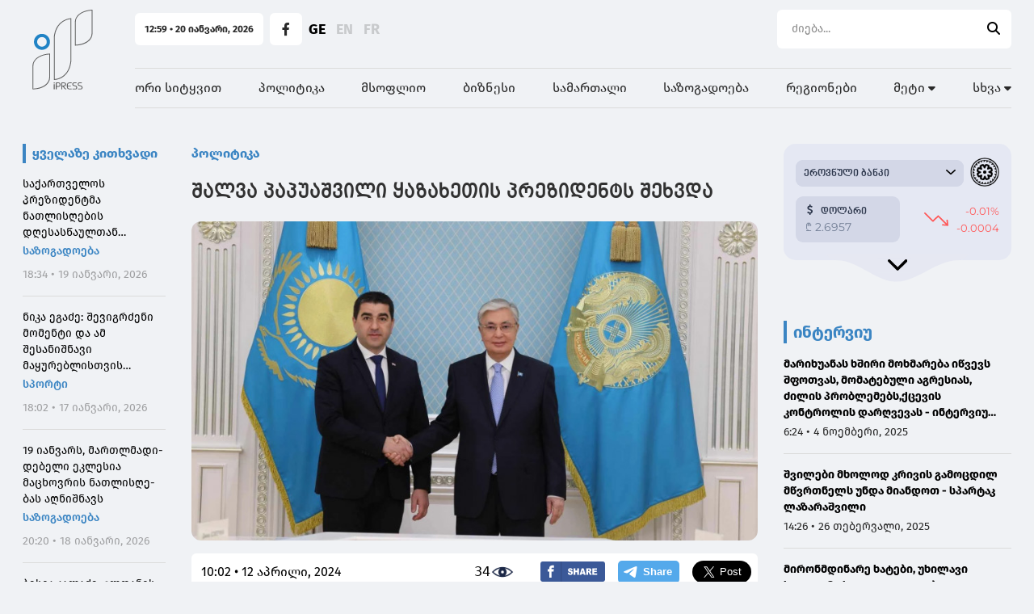

--- FILE ---
content_type: text/html; charset=UTF-8
request_url: https://ipress.ge/news/politika/shalva-papuashvili-yazakhetis-prezidents-shekhvda
body_size: 25380
content:
<!doctype html>
<html>
<head>
    <meta charset="UTF-8">
    <meta name="viewport" content="width=device-width, initial-scale=1, maximum-scale=1, user-scalable=0"/>
    <meta name="csrf-token" content="VaRUYKmCCQVfKUXtIBKGS4XCjfIPMZc6FtVZZO1M">
    <meta property="fb:app_id" content="1549261918841092">
    <meta name="msapplication-TileColor" content="#da532c">
    <meta name="theme-color" content="#ffffff">
    <meta name="referrer" content="strict-origin-when-cross-origin">

    <!-- Google Tag Manager -->
    <script>(function (w, d, s, l, i) {
            w[l] = w[l] || [];
            w[l].push({
                'gtm.start':
                    new Date().getTime(), event: 'gtm.js'
            });
            var f = d.getElementsByTagName(s)[0],
                j = d.createElement(s), dl = l != 'dataLayer' ? '&l=' + l : '';
            j.async = true;
            j.src =
                'https://www.googletagmanager.com/gtm.js?id=' + i + dl;
            f.parentNode.insertBefore(j, f);
        })(window, document, 'script', 'dataLayer', 'GTM-PMF7Q97');</script>
    <!-- End Google Tag Manager -->

        <title>შალვა პაპუაშვილი ყაზახეთის პრეზიდენტს შეხვდა</title>
    <meta name="description" content="შალვა პაპუაშვილი ყაზახეთის პრეზიდენტს შეხვდა">
    <meta property="og:url" content="https://ipress.ge/news/politika/shalva-papuashvili-yazakhetis-prezidents-shekhvda"/>
    <meta property="og:type" content="article"/>
    <meta property="og:title" content=" შალვა პაპუაშვილი ყაზახეთის პრეზიდენტს შეხვდა"/>
    <meta property="og:description" content="შეხვედრაზე აღინიშნა
ისტორიულად მეგობრული
ურთიერთობები
საქართველოსა და ყაზახეთს
შორის. პრეზიდენტმა
ტოკაევმა განაცხადა, რომ
ყაზახეთი საქართველოს
სტრატეგიულ პარტნიორად
მიიჩნევს და ყაზახეთში დიდ
პატივს სც..."/>
    <meta property="og:image" content="https://ipress.ge/uploads/files/2024/04/12/293850/papuashvili-kasim-jomart-tokaev_w_h.jpeg"/>
    <meta property="og:image:type" content="image/jpeg">
    <meta property="og:image:width" content="825">
    <meta property="og:image:height" content="464">
    <meta property="article:published_time" content="2024-04-12 14:02:15"/>
    
    <link rel="apple-touch-icon" sizes="180x180" href="/assets/images/web/favicon-ipress/apple-touch-icon.png">
    <link rel="icon" type="image/png" sizes="32x32" href="/assets/images/web/favicon-ipress/favicon-32x32.png">
    <link rel="icon" type="image/png" sizes="16x16" href="/assets/images/web/favicon-ipress/favicon-16x16.png">
    <link rel="manifest" href="/assets/images/web/favicon-ipress/site.webmanifest">
    <link rel="stylesheet" href="https://cdnjs.cloudflare.com/ajax/libs/font-awesome/6.2.0/css/all.min.css"
          integrity="sha512-xh6O/CkQoPOWDdYTDqeRdPCVd1SpvCA9XXcUnZS2FmJNp1coAFzvtCN9BmamE+4aHK8yyUHUSCcJHgXloTyT2A=="
          crossorigin="anonymous" referrerpolicy="no-referrer"/>
    <link rel="stylesheet" href="/assets/libraries/swiper/swiper-bundle.min.css">
    <link rel="preload" as="style" href="https://ipress.ge/build/assets/app.871f06c5.css" /><link rel="modulepreload" href="https://ipress.ge/build/assets/app.3081eac6.js" /><link rel="stylesheet" href="https://ipress.ge/build/assets/app.871f06c5.css" /><script type="module" src="https://ipress.ge/build/assets/app.3081eac6.js"></script>        <script type="text/javascript">
    const Ziggy = {"url":"https:\/\/ipress.ge","port":null,"defaults":{},"routes":{"debugbar.openhandler":{"uri":"_debugbar\/open","methods":["GET","HEAD"]},"debugbar.clockwork":{"uri":"_debugbar\/clockwork\/{id}","methods":["GET","HEAD"],"parameters":["id"]},"debugbar.assets.css":{"uri":"_debugbar\/assets\/stylesheets","methods":["GET","HEAD"]},"debugbar.assets.js":{"uri":"_debugbar\/assets\/javascript","methods":["GET","HEAD"]},"debugbar.cache.delete":{"uri":"_debugbar\/cache\/{key}\/{tags?}","methods":["DELETE"],"parameters":["key","tags"]},"sanctum.csrf-cookie":{"uri":"sanctum\/csrf-cookie","methods":["GET","HEAD"]},"ignition.healthCheck":{"uri":"_ignition\/health-check","methods":["GET","HEAD"]},"ignition.executeSolution":{"uri":"_ignition\/execute-solution","methods":["POST"]},"ignition.updateConfig":{"uri":"_ignition\/update-config","methods":["POST"]},"news_hit":{"uri":"news\/hit\/{id}","methods":["GET","HEAD"],"parameters":["id"]},"main":{"uri":"\/","methods":["GET","HEAD"]},"news.get_most_populars":{"uri":"news\/get-most-populars{page}","methods":["GET","HEAD"],"parameters":["page"]},"news.search":{"uri":"news\/search","methods":["GET","HEAD"]},"news.next":{"uri":"news\/get-next-news","methods":["GET","HEAD"]},"category.index":{"uri":"news\/{category}","methods":["GET","HEAD"],"parameters":["category"]},"contact":{"uri":"contact","methods":["GET","HEAD"]},"news.view":{"uri":"news\/{category}\/{alias}","methods":["GET","HEAD"],"parameters":["category","alias"]},"load_more":{"uri":"load-more\/{lastNews}","methods":["GET","HEAD"],"parameters":["lastNews"]},"about":{"uri":"about","methods":["GET","HEAD"]},"team":{"uri":"team","methods":["GET","HEAD"]},"editorial_office":{"uri":"editorial-office","methods":["GET","HEAD"]},"login":{"uri":"login","methods":["GET","HEAD"]},"password.request":{"uri":"forgot-password","methods":["GET","HEAD"]},"password.email":{"uri":"forgot-password","methods":["POST"]},"password.reset":{"uri":"reset-password\/{token}","methods":["GET","HEAD"],"parameters":["token"]},"password.update":{"uri":"reset-password","methods":["POST"]},"logout":{"uri":"logout","methods":["POST"]},"redirect_to_new_url":{"uri":"new\/{oldNewsAlias}","methods":["GET","HEAD"],"parameters":["oldNewsAlias"]}}};

    !function(t,r){"object"==typeof exports&&"undefined"!=typeof module?module.exports=r():"function"==typeof define&&define.amd?define(r):(t||self).route=r()}(this,function(){function t(t,r){for(var e=0;e<r.length;e++){var n=r[e];n.enumerable=n.enumerable||!1,n.configurable=!0,"value"in n&&(n.writable=!0),Object.defineProperty(t,"symbol"==typeof(o=function(t,r){if("object"!=typeof t||null===t)return t;var e=t[Symbol.toPrimitive];if(void 0!==e){var n=e.call(t,"string");if("object"!=typeof n)return n;throw new TypeError("@@toPrimitive must return a primitive value.")}return String(t)}(n.key))?o:String(o),n)}var o}function r(r,e,n){return e&&t(r.prototype,e),n&&t(r,n),Object.defineProperty(r,"prototype",{writable:!1}),r}function e(){return e=Object.assign?Object.assign.bind():function(t){for(var r=1;r<arguments.length;r++){var e=arguments[r];for(var n in e)Object.prototype.hasOwnProperty.call(e,n)&&(t[n]=e[n])}return t},e.apply(this,arguments)}function n(t){return n=Object.setPrototypeOf?Object.getPrototypeOf.bind():function(t){return t.__proto__||Object.getPrototypeOf(t)},n(t)}function o(t,r){return o=Object.setPrototypeOf?Object.setPrototypeOf.bind():function(t,r){return t.__proto__=r,t},o(t,r)}function i(t,r,e){return i=function(){if("undefined"==typeof Reflect||!Reflect.construct)return!1;if(Reflect.construct.sham)return!1;if("function"==typeof Proxy)return!0;try{return Boolean.prototype.valueOf.call(Reflect.construct(Boolean,[],function(){})),!0}catch(t){return!1}}()?Reflect.construct.bind():function(t,r,e){var n=[null];n.push.apply(n,r);var i=new(Function.bind.apply(t,n));return e&&o(i,e.prototype),i},i.apply(null,arguments)}function u(t){var r="function"==typeof Map?new Map:void 0;return u=function(t){if(null===t||-1===Function.toString.call(t).indexOf("[native code]"))return t;if("function"!=typeof t)throw new TypeError("Super expression must either be null or a function");if(void 0!==r){if(r.has(t))return r.get(t);r.set(t,e)}function e(){return i(t,arguments,n(this).constructor)}return e.prototype=Object.create(t.prototype,{constructor:{value:e,enumerable:!1,writable:!0,configurable:!0}}),o(e,t)},u(t)}var f=String.prototype.replace,a=/%20/g,c="RFC3986",l={default:c,formatters:{RFC1738:function(t){return f.call(t,a,"+")},RFC3986:function(t){return String(t)}},RFC1738:"RFC1738",RFC3986:c},s=Object.prototype.hasOwnProperty,v=Array.isArray,p=function(){for(var t=[],r=0;r<256;++r)t.push("%"+((r<16?"0":"")+r.toString(16)).toUpperCase());return t}(),y=function(t,r){for(var e=r&&r.plainObjects?Object.create(null):{},n=0;n<t.length;++n)void 0!==t[n]&&(e[n]=t[n]);return e},d={arrayToObject:y,assign:function(t,r){return Object.keys(r).reduce(function(t,e){return t[e]=r[e],t},t)},combine:function(t,r){return[].concat(t,r)},compact:function(t){for(var r=[{obj:{o:t},prop:"o"}],e=[],n=0;n<r.length;++n)for(var o=r[n],i=o.obj[o.prop],u=Object.keys(i),f=0;f<u.length;++f){var a=u[f],c=i[a];"object"==typeof c&&null!==c&&-1===e.indexOf(c)&&(r.push({obj:i,prop:a}),e.push(c))}return function(t){for(;t.length>1;){var r=t.pop(),e=r.obj[r.prop];if(v(e)){for(var n=[],o=0;o<e.length;++o)void 0!==e[o]&&n.push(e[o]);r.obj[r.prop]=n}}}(r),t},decode:function(t,r,e){var n=t.replace(/\+/g," ");if("iso-8859-1"===e)return n.replace(/%[0-9a-f]{2}/gi,unescape);try{return decodeURIComponent(n)}catch(t){return n}},encode:function(t,r,e,n,o){if(0===t.length)return t;var i=t;if("symbol"==typeof t?i=Symbol.prototype.toString.call(t):"string"!=typeof t&&(i=String(t)),"iso-8859-1"===e)return escape(i).replace(/%u[0-9a-f]{4}/gi,function(t){return"%26%23"+parseInt(t.slice(2),16)+"%3B"});for(var u="",f=0;f<i.length;++f){var a=i.charCodeAt(f);45===a||46===a||95===a||126===a||a>=48&&a<=57||a>=65&&a<=90||a>=97&&a<=122||o===l.RFC1738&&(40===a||41===a)?u+=i.charAt(f):a<128?u+=p[a]:a<2048?u+=p[192|a>>6]+p[128|63&a]:a<55296||a>=57344?u+=p[224|a>>12]+p[128|a>>6&63]+p[128|63&a]:(a=65536+((1023&a)<<10|1023&i.charCodeAt(f+=1)),u+=p[240|a>>18]+p[128|a>>12&63]+p[128|a>>6&63]+p[128|63&a])}return u},isBuffer:function(t){return!(!t||"object"!=typeof t||!(t.constructor&&t.constructor.isBuffer&&t.constructor.isBuffer(t)))},isRegExp:function(t){return"[object RegExp]"===Object.prototype.toString.call(t)},maybeMap:function(t,r){if(v(t)){for(var e=[],n=0;n<t.length;n+=1)e.push(r(t[n]));return e}return r(t)},merge:function t(r,e,n){if(!e)return r;if("object"!=typeof e){if(v(r))r.push(e);else{if(!r||"object"!=typeof r)return[r,e];(n&&(n.plainObjects||n.allowPrototypes)||!s.call(Object.prototype,e))&&(r[e]=!0)}return r}if(!r||"object"!=typeof r)return[r].concat(e);var o=r;return v(r)&&!v(e)&&(o=y(r,n)),v(r)&&v(e)?(e.forEach(function(e,o){if(s.call(r,o)){var i=r[o];i&&"object"==typeof i&&e&&"object"==typeof e?r[o]=t(i,e,n):r.push(e)}else r[o]=e}),r):Object.keys(e).reduce(function(r,o){var i=e[o];return r[o]=s.call(r,o)?t(r[o],i,n):i,r},o)}},b=Object.prototype.hasOwnProperty,h={brackets:function(t){return t+"[]"},comma:"comma",indices:function(t,r){return t+"["+r+"]"},repeat:function(t){return t}},g=Array.isArray,m=String.prototype.split,j=Array.prototype.push,w=function(t,r){j.apply(t,g(r)?r:[r])},O=Date.prototype.toISOString,E=l.default,R={addQueryPrefix:!1,allowDots:!1,charset:"utf-8",charsetSentinel:!1,delimiter:"&",encode:!0,encoder:d.encode,encodeValuesOnly:!1,format:E,formatter:l.formatters[E],indices:!1,serializeDate:function(t){return O.call(t)},skipNulls:!1,strictNullHandling:!1},S=function t(r,e,n,o,i,u,f,a,c,l,s,v,p,y){var b,h=r;if("function"==typeof f?h=f(e,h):h instanceof Date?h=l(h):"comma"===n&&g(h)&&(h=d.maybeMap(h,function(t){return t instanceof Date?l(t):t})),null===h){if(o)return u&&!p?u(e,R.encoder,y,"key",s):e;h=""}if("string"==typeof(b=h)||"number"==typeof b||"boolean"==typeof b||"symbol"==typeof b||"bigint"==typeof b||d.isBuffer(h)){if(u){var j=p?e:u(e,R.encoder,y,"key",s);if("comma"===n&&p){for(var O=m.call(String(h),","),E="",S=0;S<O.length;++S)E+=(0===S?"":",")+v(u(O[S],R.encoder,y,"value",s));return[v(j)+"="+E]}return[v(j)+"="+v(u(h,R.encoder,y,"value",s))]}return[v(e)+"="+v(String(h))]}var T,k=[];if(void 0===h)return k;if("comma"===n&&g(h))T=[{value:h.length>0?h.join(",")||null:void 0}];else if(g(f))T=f;else{var x=Object.keys(h);T=a?x.sort(a):x}for(var N=0;N<T.length;++N){var C=T[N],A="object"==typeof C&&void 0!==C.value?C.value:h[C];if(!i||null!==A){var D=g(h)?"function"==typeof n?n(e,C):e:e+(c?"."+C:"["+C+"]");w(k,t(A,D,n,o,i,u,f,a,c,l,s,v,p,y))}}return k},T=Object.prototype.hasOwnProperty,k=Array.isArray,x={allowDots:!1,allowPrototypes:!1,arrayLimit:20,charset:"utf-8",charsetSentinel:!1,comma:!1,decoder:d.decode,delimiter:"&",depth:5,ignoreQueryPrefix:!1,interpretNumericEntities:!1,parameterLimit:1e3,parseArrays:!0,plainObjects:!1,strictNullHandling:!1},N=function(t){return t.replace(/&#(\d+);/g,function(t,r){return String.fromCharCode(parseInt(r,10))})},C=function(t,r){return t&&"string"==typeof t&&r.comma&&t.indexOf(",")>-1?t.split(","):t},A=function(t,r,e,n){if(t){var o=e.allowDots?t.replace(/\.([^.[]+)/g,"[$1]"):t,i=/(\[[^[\]]*])/g,u=e.depth>0&&/(\[[^[\]]*])/.exec(o),f=u?o.slice(0,u.index):o,a=[];if(f){if(!e.plainObjects&&T.call(Object.prototype,f)&&!e.allowPrototypes)return;a.push(f)}for(var c=0;e.depth>0&&null!==(u=i.exec(o))&&c<e.depth;){if(c+=1,!e.plainObjects&&T.call(Object.prototype,u[1].slice(1,-1))&&!e.allowPrototypes)return;a.push(u[1])}return u&&a.push("["+o.slice(u.index)+"]"),function(t,r,e,n){for(var o=n?r:C(r,e),i=t.length-1;i>=0;--i){var u,f=t[i];if("[]"===f&&e.parseArrays)u=[].concat(o);else{u=e.plainObjects?Object.create(null):{};var a="["===f.charAt(0)&&"]"===f.charAt(f.length-1)?f.slice(1,-1):f,c=parseInt(a,10);e.parseArrays||""!==a?!isNaN(c)&&f!==a&&String(c)===a&&c>=0&&e.parseArrays&&c<=e.arrayLimit?(u=[])[c]=o:"__proto__"!==a&&(u[a]=o):u={0:o}}o=u}return o}(a,r,e,n)}},D=function(t,r){var e=function(t){if(!t)return x;if(null!=t.decoder&&"function"!=typeof t.decoder)throw new TypeError("Decoder has to be a function.");if(void 0!==t.charset&&"utf-8"!==t.charset&&"iso-8859-1"!==t.charset)throw new TypeError("The charset option must be either utf-8, iso-8859-1, or undefined");return{allowDots:void 0===t.allowDots?x.allowDots:!!t.allowDots,allowPrototypes:"boolean"==typeof t.allowPrototypes?t.allowPrototypes:x.allowPrototypes,arrayLimit:"number"==typeof t.arrayLimit?t.arrayLimit:x.arrayLimit,charset:void 0===t.charset?x.charset:t.charset,charsetSentinel:"boolean"==typeof t.charsetSentinel?t.charsetSentinel:x.charsetSentinel,comma:"boolean"==typeof t.comma?t.comma:x.comma,decoder:"function"==typeof t.decoder?t.decoder:x.decoder,delimiter:"string"==typeof t.delimiter||d.isRegExp(t.delimiter)?t.delimiter:x.delimiter,depth:"number"==typeof t.depth||!1===t.depth?+t.depth:x.depth,ignoreQueryPrefix:!0===t.ignoreQueryPrefix,interpretNumericEntities:"boolean"==typeof t.interpretNumericEntities?t.interpretNumericEntities:x.interpretNumericEntities,parameterLimit:"number"==typeof t.parameterLimit?t.parameterLimit:x.parameterLimit,parseArrays:!1!==t.parseArrays,plainObjects:"boolean"==typeof t.plainObjects?t.plainObjects:x.plainObjects,strictNullHandling:"boolean"==typeof t.strictNullHandling?t.strictNullHandling:x.strictNullHandling}}(r);if(""===t||null==t)return e.plainObjects?Object.create(null):{};for(var n="string"==typeof t?function(t,r){var e,n={},o=(r.ignoreQueryPrefix?t.replace(/^\?/,""):t).split(r.delimiter,Infinity===r.parameterLimit?void 0:r.parameterLimit),i=-1,u=r.charset;if(r.charsetSentinel)for(e=0;e<o.length;++e)0===o[e].indexOf("utf8=")&&("utf8=%E2%9C%93"===o[e]?u="utf-8":"utf8=%26%2310003%3B"===o[e]&&(u="iso-8859-1"),i=e,e=o.length);for(e=0;e<o.length;++e)if(e!==i){var f,a,c=o[e],l=c.indexOf("]="),s=-1===l?c.indexOf("="):l+1;-1===s?(f=r.decoder(c,x.decoder,u,"key"),a=r.strictNullHandling?null:""):(f=r.decoder(c.slice(0,s),x.decoder,u,"key"),a=d.maybeMap(C(c.slice(s+1),r),function(t){return r.decoder(t,x.decoder,u,"value")})),a&&r.interpretNumericEntities&&"iso-8859-1"===u&&(a=N(a)),c.indexOf("[]=")>-1&&(a=k(a)?[a]:a),n[f]=T.call(n,f)?d.combine(n[f],a):a}return n}(t,e):t,o=e.plainObjects?Object.create(null):{},i=Object.keys(n),u=0;u<i.length;++u){var f=i[u],a=A(f,n[f],e,"string"==typeof t);o=d.merge(o,a,e)}return d.compact(o)},$=/*#__PURE__*/function(){function t(t,r,e){var n,o;this.name=t,this.definition=r,this.bindings=null!=(n=r.bindings)?n:{},this.wheres=null!=(o=r.wheres)?o:{},this.config=e}var e=t.prototype;return e.matchesUrl=function(t){var r=this;if(!this.definition.methods.includes("GET"))return!1;var e=this.template.replace(/(\/?){([^}?]*)(\??)}/g,function(t,e,n,o){var i,u="(?<"+n+">"+((null==(i=r.wheres[n])?void 0:i.replace(/(^\^)|(\$$)/g,""))||"[^/?]+")+")";return o?"("+e+u+")?":""+e+u}).replace(/^\w+:\/\//,""),n=t.replace(/^\w+:\/\//,"").split("?"),o=n[0],i=n[1],u=new RegExp("^"+e+"/?$").exec(decodeURI(o));if(u){for(var f in u.groups)u.groups[f]="string"==typeof u.groups[f]?decodeURIComponent(u.groups[f]):u.groups[f];return{params:u.groups,query:D(i)}}return!1},e.compile=function(t){var r=this;return this.parameterSegments.length?this.template.replace(/{([^}?]+)(\??)}/g,function(e,n,o){var i,u;if(!o&&[null,void 0].includes(t[n]))throw new Error("Ziggy error: '"+n+"' parameter is required for route '"+r.name+"'.");if(r.wheres[n]&&!new RegExp("^"+(o?"("+r.wheres[n]+")?":r.wheres[n])+"$").test(null!=(u=t[n])?u:""))throw new Error("Ziggy error: '"+n+"' parameter does not match required format '"+r.wheres[n]+"' for route '"+r.name+"'.");return encodeURI(null!=(i=t[n])?i:"").replace(/%7C/g,"|").replace(/%25/g,"%").replace(/\$/g,"%24")}).replace(this.origin+"//",this.origin+"/").replace(/\/+$/,""):this.template},r(t,[{key:"template",get:function(){var t=(this.origin+"/"+this.definition.uri).replace(/\/+$/,"");return""===t?"/":t}},{key:"origin",get:function(){return this.config.absolute?this.definition.domain?""+this.config.url.match(/^\w+:\/\//)[0]+this.definition.domain+(this.config.port?":"+this.config.port:""):this.config.url:""}},{key:"parameterSegments",get:function(){var t,r;return null!=(t=null==(r=this.template.match(/{[^}?]+\??}/g))?void 0:r.map(function(t){return{name:t.replace(/{|\??}/g,""),required:!/\?}$/.test(t)}}))?t:[]}}]),t}(),F=/*#__PURE__*/function(t){var n,i;function u(r,n,o,i){var u;if(void 0===o&&(o=!0),(u=t.call(this)||this).t=null!=i?i:"undefined"!=typeof Ziggy?Ziggy:null==globalThis?void 0:globalThis.Ziggy,u.t=e({},u.t,{absolute:o}),r){if(!u.t.routes[r])throw new Error("Ziggy error: route '"+r+"' is not in the route list.");u.i=new $(r,u.t.routes[r],u.t),u.u=u.l(n)}return u}i=t,(n=u).prototype=Object.create(i.prototype),n.prototype.constructor=n,o(n,i);var f=u.prototype;return f.toString=function(){var t=this,r=Object.keys(this.u).filter(function(r){return!t.i.parameterSegments.some(function(t){return t.name===r})}).filter(function(t){return"_query"!==t}).reduce(function(r,n){var o;return e({},r,((o={})[n]=t.u[n],o))},{});return this.i.compile(this.u)+function(t,r){var e,n=t,o=function(t){if(!t)return R;if(null!=t.encoder&&"function"!=typeof t.encoder)throw new TypeError("Encoder has to be a function.");var r=t.charset||R.charset;if(void 0!==t.charset&&"utf-8"!==t.charset&&"iso-8859-1"!==t.charset)throw new TypeError("The charset option must be either utf-8, iso-8859-1, or undefined");var e=l.default;if(void 0!==t.format){if(!b.call(l.formatters,t.format))throw new TypeError("Unknown format option provided.");e=t.format}var n=l.formatters[e],o=R.filter;return("function"==typeof t.filter||g(t.filter))&&(o=t.filter),{addQueryPrefix:"boolean"==typeof t.addQueryPrefix?t.addQueryPrefix:R.addQueryPrefix,allowDots:void 0===t.allowDots?R.allowDots:!!t.allowDots,charset:r,charsetSentinel:"boolean"==typeof t.charsetSentinel?t.charsetSentinel:R.charsetSentinel,delimiter:void 0===t.delimiter?R.delimiter:t.delimiter,encode:"boolean"==typeof t.encode?t.encode:R.encode,encoder:"function"==typeof t.encoder?t.encoder:R.encoder,encodeValuesOnly:"boolean"==typeof t.encodeValuesOnly?t.encodeValuesOnly:R.encodeValuesOnly,filter:o,format:e,formatter:n,serializeDate:"function"==typeof t.serializeDate?t.serializeDate:R.serializeDate,skipNulls:"boolean"==typeof t.skipNulls?t.skipNulls:R.skipNulls,sort:"function"==typeof t.sort?t.sort:null,strictNullHandling:"boolean"==typeof t.strictNullHandling?t.strictNullHandling:R.strictNullHandling}}(r);"function"==typeof o.filter?n=(0,o.filter)("",n):g(o.filter)&&(e=o.filter);var i=[];if("object"!=typeof n||null===n)return"";var u=h[r&&r.arrayFormat in h?r.arrayFormat:r&&"indices"in r?r.indices?"indices":"repeat":"indices"];e||(e=Object.keys(n)),o.sort&&e.sort(o.sort);for(var f=0;f<e.length;++f){var a=e[f];o.skipNulls&&null===n[a]||w(i,S(n[a],a,u,o.strictNullHandling,o.skipNulls,o.encode?o.encoder:null,o.filter,o.sort,o.allowDots,o.serializeDate,o.format,o.formatter,o.encodeValuesOnly,o.charset))}var c=i.join(o.delimiter),s=!0===o.addQueryPrefix?"?":"";return o.charsetSentinel&&(s+="iso-8859-1"===o.charset?"utf8=%26%2310003%3B&":"utf8=%E2%9C%93&"),c.length>0?s+c:""}(e({},r,this.u._query),{addQueryPrefix:!0,arrayFormat:"indices",encodeValuesOnly:!0,skipNulls:!0,encoder:function(t,r){return"boolean"==typeof t?Number(t):r(t)}})},f.v=function(t){var r=this;t?this.t.absolute&&t.startsWith("/")&&(t=this.p().host+t):t=this.h();var n={},o=Object.entries(this.t.routes).find(function(e){return n=new $(e[0],e[1],r.t).matchesUrl(t)})||[void 0,void 0];return e({name:o[0]},n,{route:o[1]})},f.h=function(){var t=this.p(),r=t.pathname,e=t.search;return(this.t.absolute?t.host+r:r.replace(this.t.url.replace(/^\w*:\/\/[^/]+/,""),"").replace(/^\/+/,"/"))+e},f.current=function(t,r){var n=this.v(),o=n.name,i=n.params,u=n.query,f=n.route;if(!t)return o;var a=new RegExp("^"+t.replace(/\./g,"\\.").replace(/\*/g,".*")+"$").test(o);if([null,void 0].includes(r)||!a)return a;var c=new $(o,f,this.t);r=this.l(r,c);var l=e({},i,u);return!(!Object.values(r).every(function(t){return!t})||Object.values(l).some(function(t){return void 0!==t}))||function t(r,e){return Object.entries(r).every(function(r){var n=r[0],o=r[1];return Array.isArray(o)&&Array.isArray(e[n])?o.every(function(t){return e[n].includes(t)}):"object"==typeof o&&"object"==typeof e[n]&&null!==o&&null!==e[n]?t(o,e[n]):e[n]==o})}(r,l)},f.p=function(){var t,r,e,n,o,i,u="undefined"!=typeof window?window.location:{},f=u.host,a=u.pathname,c=u.search;return{host:null!=(t=null==(r=this.t.location)?void 0:r.host)?t:void 0===f?"":f,pathname:null!=(e=null==(n=this.t.location)?void 0:n.pathname)?e:void 0===a?"":a,search:null!=(o=null==(i=this.t.location)?void 0:i.search)?o:void 0===c?"":c}},f.has=function(t){return Object.keys(this.t.routes).includes(t)},f.l=function(t,r){var n=this;void 0===t&&(t={}),void 0===r&&(r=this.i),null!=t||(t={}),t=["string","number"].includes(typeof t)?[t]:t;var o=r.parameterSegments.filter(function(t){return!n.t.defaults[t.name]});if(Array.isArray(t))t=t.reduce(function(t,r,n){var i,u;return e({},t,o[n]?((i={})[o[n].name]=r,i):"object"==typeof r?r:((u={})[r]="",u))},{});else if(1===o.length&&!t[o[0].name]&&(t.hasOwnProperty(Object.values(r.bindings)[0])||t.hasOwnProperty("id"))){var i;(i={})[o[0].name]=t,t=i}return e({},this.g(r),this.m(t,r))},f.g=function(t){var r=this;return t.parameterSegments.filter(function(t){return r.t.defaults[t.name]}).reduce(function(t,n,o){var i,u=n.name;return e({},t,((i={})[u]=r.t.defaults[u],i))},{})},f.m=function(t,r){var n=r.bindings,o=r.parameterSegments;return Object.entries(t).reduce(function(t,r){var i,u,f=r[0],a=r[1];if(!a||"object"!=typeof a||Array.isArray(a)||!o.some(function(t){return t.name===f}))return e({},t,((u={})[f]=a,u));if(!a.hasOwnProperty(n[f])){if(!a.hasOwnProperty("id"))throw new Error("Ziggy error: object passed as '"+f+"' parameter is missing route model binding key '"+n[f]+"'.");n[f]="id"}return e({},t,((i={})[f]=a[n[f]],i))},{})},f.valueOf=function(){return this.toString()},f.check=function(t){return this.has(t)},r(u,[{key:"params",get:function(){var t=this.v();return e({},t.params,t.query)}}]),u}(/*#__PURE__*/u(String));return function(t,r,e,n){var o=new F(t,r,e,n);return t?o.toString():o}});

</script>
    <script defer src="/assets/libraries/swiper/swiper-bundle.min.js"></script>

    <script defer src="/assets/libraries/socketio/socket.io.js"></script>
        <script async src="//www.instagram.com/embed.js"></script>
    <script src="https://platform.twitter.com/widgets.js"></script>
    <script src="/assets/js/web/global.js"></script>





    
    <style>
        :root {
            --main-color-10: #3B85C3;
            --main-color-15: #1a6a9f;
            --main-color-20: #165c8b;
        }
    </style>

    
    
    
    
    
    
    
    

    
    
    
    
    
    
    
    


    <script src="https://cdn.admixer.net/scripts3/loader2.js" async
            data-inv="//inv-nets.admixer.net/"
            data-r="single"
            data-sender="admixer"
            data-bundle="desktop"></script>

    <script type="text/javascript">
        if (/Android|webOS|iPhone|iPad|iPod|BlackBerry|IEMobile|Opera Mini/i.test(navigator.userAgent)) {
            (window.globalAmlAds = window.globalAmlAds || []).push(function () {
                globalAml.defineSlot({
                    z: '8fdc284f-9001-44ee-9690-62649e4c3474',
                    ph: 'admixer_8fdc284f900144ee969062649e4c3474_zone_110620_sect_53082_site_46932',
                    i: 'inv-nets',
                    s: 'd0866a55-87c4-49b1-b79f-6e3b163b6886',
                    sender: 'admixer'
                });
                globalAml.defineSlot({
                    z: '1df6cfc8-3a0b-470f-bb7b-4f43b3375682',
                    ph: 'admixer_1df6cfc83a0b470fbb7b4f43b3375682_zone_110622_sect_53082_site_46932',
                    i: 'inv-nets',
                    s: 'd0866a55-87c4-49b1-b79f-6e3b163b6886',
                    sender: 'admixer'
                });
                globalAml.defineSlot({
                    z: '8472c090-f0e4-4823-8356-c9aa8f7b715d',
                    ph: 'admixer_8472c090f0e448238356c9aa8f7b715d_zone_110625_sect_53082_site_46932_0',
                    i: 'inv-nets',
                    s: 'd0866a55-87c4-49b1-b79f-6e3b163b6886',
                    sender: 'admixer'
                });
                globalAml.singleRequest("admixer");
            });
        } else {
            (window.globalAmlAds = window.globalAmlAds || []).push(function () {
                globalAml.defineSlot({
                    z: 'ac2b6922-7cb1-4086-ad0a-81725d03e17e',
                    ph: 'admixer_ac2b69227cb14086ad0a81725d03e17e_zone_110619_sect_53082_site_46932',
                    i: 'inv-nets',
                    s: 'd0866a55-87c4-49b1-b79f-6e3b163b6886',
                    sender: 'admixer'
                });
                globalAml.defineSlot({
                    z: 'f36b7c2d-c222-40d1-a44b-66f3fe0671ca',
                    ph: 'admixer_f36b7c2dc22240d1a44b66f3fe0671ca_zone_110621_sect_53082_site_46932',
                    i: 'inv-nets',
                    s: 'd0866a55-87c4-49b1-b79f-6e3b163b6886',
                    sender: 'admixer'
                });
                globalAml.defineSlot({
                    z: '1183f024-2808-45d3-a1bc-265e5791480b',
                    ph: 'admixer_1183f024280845d3a1bc265e5791480b_zone_110648_sect_53082_site_46932',
                    i: 'inv-nets',
                    s: 'd0866a55-87c4-49b1-b79f-6e3b163b6886',
                    sender: 'admixer'
                });
                globalAml.defineSlot({
                    z: '76b057f0-460b-486e-a845-c6bdf72651e8',
                    ph: 'admixer_76b057f0460b486ea845c6bdf72651e8_zone_111345_sect_53082_site_46932_0',
                    i: 'inv-nets',
                    s: 'd0866a55-87c4-49b1-b79f-6e3b163b6886',
                    sender: 'admixer'
                });
                globalAml.singleRequest("admixer");
            });

        }
    </script>

    <script type='text/javascript'>
        (window.globalAmlAds = window.globalAmlAds || []).push(function () {
            globalAml.defineSlot({
                z: '9312610b-cf26-4247-a548-298ec70528ba',
                ph: 'admixer_9312610bcf264247a548298ec70528ba_zone_110626_sect_53082_site_46932_0',
                i: 'inv-nets',
                s: 'd0866a55-87c4-49b1-b79f-6e3b163b6886',
                sender: 'admixer'
            });
            globalAml.singleRequest("admixer");
        });
    </script>

</head>
<body class="bg-gray-back">

<!-- Google Tag Manager (noscript) -->
<noscript>
    <iframe src="https://www.googletagmanager.com/ns.html?id=GTM-PMF7Q97"
            height="0" width="0" style="display:none;visibility:hidden"></iframe>
</noscript>
<!-- End Google Tag Manager (noscript) -->

<div class="min-h-screen">

    <div data-menu-hidden-element="" data-blur-close-menu=""
         class="backdrop-blur-sm bg-black-100/50 z-30 w-full h-screen fixed lg:hidden -right-full top-0"></div>

    <div data-menu-hidden-element
         class="top-0 transition-all duration-200 lg:hidden w-[70vw] bg-white -right-full h-screen z-50 fixed rounded-bl-xl">
        <div class="bg-gray-50 relative">
            <div data-close-menu
                 class="shadow-lg rounded-full w-10 h-10 flex justify-center items-center bg-main-10 absolute -left-5">
                <img
                    class="w-4 h-4"
                    src="/assets/images/close-white.svg"
                    alt=""></div>

            <div class="mt-6 p-5 mx-6">
                <a class="font-firago-bold text-lg hover:text-black-100 transition-colors text-black-10 "
                   href="/">GE</a>
                <a class="mx-2 font-firago-bold text-lg hover:text-black-100 transition-colors  text-gray-250  "
                   href="/en">EN</a>
                <a class="font-firago-bold text-lg hover:text-black-100 transition-colors  text-gray-250  "
                   href="/fr">FR</a>
            </div>


        </div>


        <div class="relative h-full">
            <div class="pb-[150px] absolute top-0 left-0 bottom-0 overflow-y-auto w-full">
                <a href="https://ipress.ge/news/all"
                   class="py-3 w-44 text-lg hover:bg-main-10 text-white font-firago-regular block bg-main-10 mx-auto my-2 rounded-lg text-center">ორი სიტყვით</a>
                                    <a href="https://ipress.ge/news/politika"
                       class="py-3 w-44 text-lg hover:bg-main-10 text-white font-firago-regular block bg-main-10 mx-auto my-2 rounded-lg text-center">პოლიტიკა</a>
                                    <a href="https://ipress.ge/news/msophlio"
                       class="py-3 w-44 text-lg hover:bg-main-10 text-white font-firago-regular block bg-main-10 mx-auto my-2 rounded-lg text-center">მსოფლიო</a>
                                    <a href="https://ipress.ge/news/biznesi"
                       class="py-3 w-44 text-lg hover:bg-main-10 text-white font-firago-regular block bg-main-10 mx-auto my-2 rounded-lg text-center">ბიზნესი</a>
                                    <a href="https://ipress.ge/news/samarthali"
                       class="py-3 w-44 text-lg hover:bg-main-10 text-white font-firago-regular block bg-main-10 mx-auto my-2 rounded-lg text-center">სამართალი</a>
                                    <a href="https://ipress.ge/news/sazogadoeba"
                       class="py-3 w-44 text-lg hover:bg-main-10 text-white font-firago-regular block bg-main-10 mx-auto my-2 rounded-lg text-center">საზოგადოება</a>
                                    <a href="https://ipress.ge/news/regionebi"
                       class="py-3 w-44 text-lg hover:bg-main-10 text-white font-firago-regular block bg-main-10 mx-auto my-2 rounded-lg text-center">რეგიონები</a>
                                    <a href="https://ipress.ge/news/sporti"
                       class="py-3 w-44 text-lg hover:bg-main-10 text-white font-firago-regular block bg-main-10 mx-auto my-2 rounded-lg text-center">სპორტი</a>
                                    <a href="https://ipress.ge/news/interviu"
                       class="py-3 w-44 text-lg hover:bg-main-10 text-white font-firago-regular block bg-main-10 mx-auto my-2 rounded-lg text-center">ინტერვიუ</a>
                            </div>
        </div>


    </div>


        <div class="bg-white lg:bg-transparent">
        <div
            class="lg:max-w-[960px] xl:max-w-[1224px] xl:mx-auto lg:gap-x-8 md:mx-8 lg:mx-auto py-3 2xl:max-w-[1312px]">
            <div class="flex lg:hidden items-center h-18 bg-white b justify-between mx-6 md:mx-0 relative z-10 mb-8">
                <a href="https://ipress.ge"><img class="w-14" src="/assets/images/ipress-logo.svg" alt=""></a>
                <div class="flex items-center">
                    <div data-action="show-search"
                         class="rounded-full p-2.5 box-border w-10 h-10 flex justify-center items-center bg-main-10">
                        <img data-show-search-input src="/assets/images/search-white.svg" alt="">
                        <img data-close-search-input class="hidden w-4 h-4" src="/assets/images/close-white.svg" alt="">
                    </div>
                    <div data-show-menu
                         class="rounded-full w-10 h-10 p-2.5 flex justify-center items-center bg-main-10 ml-3"><img
                            src="/assets/images/menu-white.svg" alt="">
                    </div>
                </div>
            </div>
            <div data-search-dropdown
                 class="lg:hidden transition-all flex w-full relative h-12 bg-transparent justify-center -mt-20">
                <div
                    class="md:w-96 w-full mx-8 flex pr-3 items-center justify-between bg-white rounded-md border-gray-450 border-2 transition-all">
                    <input id="news-search-mobile-input" value=""
                           class="bg-transparent w-full px-4 py-3 font-firago-regular placeholder-gray-280 text-sm outline-0"
                           placeholder="ძიება"
                           type="text">

                    <button data-action="search-mobile-news" class="h-full"><i class="fa-solid fa-magnifying-glass"></i>
                    </button>
                </div>
            </div>
            <div class="hidden lg:flex">
                <a class="inline-block" href="https://ipress.ge"><img class="w-28 block"
                                                                      src="/assets/images/ipress-logo.svg"
                                                                      alt=""></a>
                <div class="ml-10 w-full">
                    <div class="justify-between flex items-center">
                        <div class="flex shrink-0 items-center">
                            <div
                                class="bg-white px-3 h-10 flex items-center justify-center rounded-md font-firago-bold text-xs text-black-200">
                                <span data-clp-time-printed="false">1768913940</span>


                            </div>
                            <a href="https://www.facebook.com/ipress.ge" target="_blank"
                               class="bg-white hover:bg-main-10 hover:text-white transition-colors flex items-center justify-center w-10 h-10 mx-2 rounded-md font-firago-bold text-md text-black-200">
                                <i class="fa-brands fa-facebook-f"></i>
                            </a>
                            <div class="hidden lg:block cursor-default">
                                <a class="font-firago-bold text-lg hover:text-black-100 transition-colors text-black-10 "
                                   href="/">GE</a>
                                <a class="mx-2 font-firago-bold text-lg hover:text-black-100 transition-colors  text-gray-250  "
                                   href="/en">EN</a>
                                <a class="font-firago-bold text-lg hover:text-black-100 transition-colors  text-gray-250  "
                                   href="/fr">FR</a>
                            </div>
                        </div>
                        <div
                            class="w-[290px] flex pr-3 items-center justify-between bg-white rounded-md focus-within:border-gray-450 border-transparent border-2 transition-all">
                            <input id="news-search-input" value=""
                                   class="bg-transparent w-full px-4 py-3 font-firago-regular placeholder-gray-280 text-sm outline-0"
                                   placeholder="ძიება..." type="text">

                            <button data-action="search-news" class="h-full"><i
                                    class="fa-solid fa-magnifying-glass"></i>
                            </button>
                        </div>
                    </div>
                    <div class="mt-6">
    <div data-navbar-categories class="flex items-center justify-between gap-x-8 border-t-gray-200 border-y">
        <div data-navbar-category>
            <a
                class="my-3 block font-firago-regular text-base text-black-200 hover:text-main-10 transition-colors"
                href="https://ipress.ge/news/all">ორი სიტყვით</a>
        </div>
                                    <div data-navbar-category>
                    <a
                        class="my-3 block font-firago-regular text-base text-black-200 hover:text-main-10 transition-colors"
                        href="https://ipress.ge/news/politika">პოლიტიკა</a>
                </div>
                                                <div data-navbar-category>
                    <a
                        class="my-3 block font-firago-regular text-base text-black-200 hover:text-main-10 transition-colors"
                        href="https://ipress.ge/news/msophlio">მსოფლიო</a>
                </div>
                                                <div data-navbar-category>
                    <a
                        class="my-3 block font-firago-regular text-base text-black-200 hover:text-main-10 transition-colors"
                        href="https://ipress.ge/news/biznesi">ბიზნესი</a>
                </div>
                                                <div data-navbar-category>
                    <a
                        class="my-3 block font-firago-regular text-base text-black-200 hover:text-main-10 transition-colors"
                        href="https://ipress.ge/news/samarthali">სამართალი</a>
                </div>
                                                <div data-navbar-category>
                    <a
                        class="my-3 block font-firago-regular text-base text-black-200 hover:text-main-10 transition-colors"
                        href="https://ipress.ge/news/sazogadoeba">საზოგადოება</a>
                </div>
                                                <div data-navbar-category>
                    <a
                        class="my-3 block font-firago-regular text-base text-black-200 hover:text-main-10 transition-colors"
                        href="https://ipress.ge/news/regionebi">რეგიონები</a>
                </div>
                                                <div data-navbar-category>
                    <a
                        class="my-3 block font-firago-regular text-base text-black-200 hover:text-main-10 transition-colors"
                        href="https://ipress.ge/news/sporti">სპორტი</a>
                </div>
                                                <div data-navbar-category>
                    <a
                        class="my-3 block font-firago-regular text-base text-black-200 hover:text-main-10 transition-colors"
                        href="https://ipress.ge/news/interviu">ინტერვიუ</a>
                </div>
                                                                            <div data-more-category-show
             class="font-firago-regular text-base text-black-200 hover:text-main-10 relative group">
            <p class="cursor-pointer">მეტი
                <i class="fa-solid text-sm fa-caret-down"></i>
            </p>

            <span
                class="opacity-0 transition-all group-hover:opacity-100 top-10 bg-white rounded-xl shadow-lg group-hover:pointer-events-auto pb-2 pl-4 pr-2 pointer-events-none absolute z-20 right-0">
                <span class="absolute h-7 -top-5 w-36 right-0 hidden group-hover:block z-20"></span>
                <div class="max-h-96 overflow-y-auto custom-scrollbar pr-2" data-more-categories></div>
            </span>
        </div>
        <div class="font-firago-regular text-base text-black-200 hover:text-main-10 relative group">
            <p class="cursor-pointer">სხვა
                <i class="fa-solid text-sm fa-caret-down"></i>
            </p>
            <span
                class="opacity-0 transition-all group-hover:opacity-100 top-10 bg-white rounded-2xl shadow-lg group-hover:pointer-events-auto px-4 pointer-events-none z-20 absolute right-0">
                                <span class="absolute h-7 -top-5 w-36 right-0 hidden group-hover:block z-20"></span>
                                                    <a class="my-3 block font-firago-regular text-base text-black-200 hover:text-main-10 transition-colors"
                       target="_blank" href="https://ibusiness.ge">ibusiness.ge</a>
                                                    <a class="my-3 block font-firago-regular text-base text-black-200 hover:text-main-10 transition-colors"
                       target="_blank" href="https://iregions.ge">iregions.ge</a>
                                        <a class="my-3 block font-firago-regular text-base text-black-200 hover:text-main-10"
                           target="_blank" href="https://imtavroba.ge">imtavroba.ge</a>
                        <a class="my-3 block font-firago-regular text-base text-black-200 hover:text-main-10 transition-colors"
                           target="_blank" href="https://mpress.ge">mpress.ge</a>
                            </span>
        </div>
    </div>

</div>
<script>
    navbarResizer();
    window.addEventListener('resize', function (event) {
        navbarResizer();
    });
    //Array holding navbar elements
    const navbarElementsArray = document.querySelectorAll('[data-navbar-categories] [data-navbar-category]');
    //Each element's width
    const eachElementWidthArray = [];
    //Calculates total width of available navbar elements and puts those values into array
    //Total width of elements in navbar
    let sumWidthOfElements = 0;
    let tempElementStyleHolder = null;
    let tempWidthHolder = 0;
    navbarElementsArray.forEach(function (singleNavbarElement) {
        tempElementStyleHolder = singleNavbarElement.currentStyle || window.getComputedStyle(singleNavbarElement);
        tempWidthHolder = singleNavbarElement.offsetWidth + parseFloat(tempElementStyleHolder.paddingLeft) + parseFloat(tempElementStyleHolder.paddingRight) +
            parseFloat(tempElementStyleHolder.marginLeft) + parseFloat(tempElementStyleHolder.marginRight)
        eachElementWidthArray.push(tempWidthHolder);
        sumWidthOfElements += tempWidthHolder;
    });

    function navbarResizer() {
        let moreCategoryHolder = document.querySelector('[data-more-categories]');
        const navbar = document.querySelector('[data-navbar-categories]');
        let elementsArray = navbar.querySelectorAll('[data-navbar-categories] [data-navbar-category]');


        const singleCatgoryLength = 150;
        let categoryCountToShow;
        let dropDownHtmlArray = [];
        for (let i = 0; i < elementsArray.length; i++) {
            if (navbar.offsetWidth < (elementsArray.length * singleCatgoryLength + 173)) {
                categoryCountToShow = Math.ceil(navbar.offsetWidth / singleCatgoryLength);
                if (i <= elementsArray.length - categoryCountToShow) {
                    elementsArray[elementsArray.length - i - 1].style.display = 'none';
                    if (elementsArray[elementsArray.length - i - 1].dataset.main == '1') {
                        dropDownHtmlArray.push(elementsArray[elementsArray.length - i - 1].querySelector('[data-sub]').innerHTML);

                    } else {
                        dropDownHtmlArray.push(elementsArray[elementsArray.length - i - 1].innerHTML);

                    }
                } else {
                    elementsArray[elementsArray.length - i - 1].style.display = 'inline-block';
                }
            }
        }
        moreCategoryHolder.innerHTML = dropDownHtmlArray.reverse().join(' ');
        if (dropDownHtmlArray.length) {
            document.querySelector('[data-more-category-show]').style.display = 'inline-block';
        } else {
            document.querySelector('[data-more-category-show]').style.display = 'none';
        }
    }
</script>

                </div>
            </div>
        </div>
    </div>
    
    <div class="lg:my-3">
        <div id='admixer_f36b7c2dc22240d1a44b66f3fe0671ca_zone_110621_sect_53082_site_46932'
             data-sender='admixer'></div>
        <script type='text/javascript'>
            (window.globalAmlAds = window.globalAmlAds || []).push(function () {
                globalAml.display('admixer_f36b7c2dc22240d1a44b66f3fe0671ca_zone_110621_sect_53082_site_46932');
            });
        </script>
    </div>

    
    <div class="mt-4">
        <div id='admixer_1df6cfc83a0b470fbb7b4f43b3375682_zone_110622_sect_53082_site_46932'
             data-sender='admixer'></div>
        <script type='text/javascript'>
            (window.globalAmlAds = window.globalAmlAds || []).push(function () {
                globalAml.display('admixer_1df6cfc83a0b470fbb7b4f43b3375682_zone_110622_sect_53082_site_46932');
            });
        </script>
    </div>

        <main
        class="grid grid-cols-12 lg:max-w-[960px] xl:max-w-[1224px] lg:mx-auto md:mx-8 lg:gap-x-8 lg:mt-8 2xl:max-w-[1312px]">
                    <div class="col-span-2 hidden xl:block">
                <div class="sticky top-5">
                    <p class="font-firago-bold text-main-10 inline-block pl-2 border-l-main-10 border-l-4">ყველაზე კითხვადი</p>
                    <div class="divide-y divide-gray-200">

                                                    <div class="py-4">
                                <div class="space-y-2">
    <a class="line-clamp-4 font-firago-regular text-sm" href="https://ipress.ge/news/sazogadoeba/saqartvelos-prezidentma-natlisghebis-dghesastsaultan-dakavshirebit-159-piri-sheitsyala">საქართველოს პრეზიდენტმა
ნათლისღების
დღესასწაულთან
დაკავშირებით 159 პირი
შეიწყალა</a>
    <a class="text-main-10 font-firago-medium text-sm hover:text-main-20 transition-all"
       href="https://ipress.ge/news/sazogadoeba">საზოგადოება</a>
    <p class="text-sm text-gray-300 font-firago-regular">
        <span data-clp-time-printed="false">1768847640</span>


    </p>
</div>
                            </div>
                                                    <div class="py-4">
                                <div class="space-y-2">
    <a class="line-clamp-4 font-firago-regular text-sm" href="https://ipress.ge/news/sporti/nika-egadze-shevigrdzeni-momenti-da-am-shesanishnavi-mayureblistvis-yvelaferi-gavakete">ნიკა ეგაძე: შევიგრძენი
მომენტი და ამ შესანიშნავი
მაყურებლისთვის ყველაფერი
გავაკეთე</a>
    <a class="text-main-10 font-firago-medium text-sm hover:text-main-20 transition-all"
       href="https://ipress.ge/news/sporti">სპორტი</a>
    <p class="text-sm text-gray-300 font-firago-regular">
        <span data-clp-time-printed="false">1768672958</span>


    </p>
</div>
                            </div>
                                                    <div class="py-4">
                                <div class="space-y-2">
    <a class="line-clamp-4 font-firago-regular text-sm" href="https://ipress.ge/news/sazogadoeba/19-ianvars-martlmadidebeli-eklesia-matskhovris-natlisghebas-aghnishnavs">19 იანვარს,
მარ­თლმა­დი­დე­ბე­ლი
ეკ­ლე­სია მაცხოვრის
ნათ­ლის­ღე­ბას
აღ­ნიშ­ნავს</a>
    <a class="text-main-10 font-firago-medium text-sm hover:text-main-20 transition-all"
       href="https://ipress.ge/news/sazogadoeba">საზოგადოება</a>
    <p class="text-sm text-gray-300 font-firago-regular">
        <span data-clp-time-printed="false">1768767639</span>


    </p>
</div>
                            </div>
                                                    <div class="py-4">
                                <div class="space-y-2">
    <a class="line-clamp-4 font-firago-regular text-sm" href="https://ipress.ge/news/sazogadoeba/besik-kaladze-gldanis-raionshi-tbilservis-jgufis-mier-gzebi-itsmindeba-da-iyreba-teqnikuri-marili-amastan-gzebis-gatsmendis-samushaoebshi-aqtiurad-chartulni-arian-gamgeobis-kontraqtori-kompaniebits">ბესიკ კალაძე: გლდანის
რაიონში, „თბილსერვის
ჯგუფის“ მიერ გზები
იწმინდება და იყრება
ტექნიკური მარილი. ამასთან,
გზების გაწმენდის
სამუშაოებში აქტიურად
ჩართულნი არიან გამგეობის
კონტრაქტორი კომპანიებიც</a>
    <a class="text-main-10 font-firago-medium text-sm hover:text-main-20 transition-all"
       href="https://ipress.ge/news/sazogadoeba">საზოგადოება</a>
    <p class="text-sm text-gray-300 font-firago-regular">
        <span data-clp-time-printed="false">1768830650</span>


    </p>
</div>
                            </div>
                                                    <div class="py-4">
                                <div class="space-y-2">
    <a class="line-clamp-4 font-firago-regular text-sm" href="https://ipress.ge/news/samarthali/giga-avalianis-ojakhis-advokati-ganmartavs-ratom-daumdzimda-brali-saqmeshi-ert-ert-arasrultslovan-figurants">გიგა ავალიანის ოჯახის
ადვოკატი განმარტავს,
რატომ დაუმძიმდა ბრალი
საქმეში ერთ-ერთ
არასრულწლოვან ფიგურანტს</a>
    <a class="text-main-10 font-firago-medium text-sm hover:text-main-20 transition-all"
       href="https://ipress.ge/news/samarthali">სამართალი</a>
    <p class="text-sm text-gray-300 font-firago-regular">
        <span data-clp-time-printed="false">1768748001</span>


    </p>
</div>
                            </div>
                                            </div>
                </div>
            </div>
                <div class="lg:col-span-9 xl:col-span-7 col-span-12 overflow-x-hidden">
                <div id="fb-root"></div>
    <div id="fb-root"></div>
    <script async defer crossorigin="anonymous" src="https://connect.facebook.net/en_US/sdk.js#xfbml=1&version=v17.0&appId=1549261918841092&autoLogAppEvents=1" nonce="hOtngSk8"></script>
    <script async src="https://www.tiktok.com/embed.js"></script>
        <div class="response-news">
        <div class="mb-10">
    <div class="grid grid-cols-12 gap-x-4 mx-6 md:mx-0">
        <div class="col-span-12 section-news" data-news-url="https://ipress.ge/news/politika/shalva-papuashvili-yazakhetis-prezidents-shekhvda" data-news-id="352749">
            <div class="flex items-center justify-between">
                <a href="https://ipress.ge/news/politika"
                   class="text-main-10 font-firago-bold hover:brightness-75 transition-all">პოლიტიკა</a>
                            </div>
            <h1 class="font-bpg-web text-2xl text-gray-500 my-5 block">შალვა პაპუაშვილი ყაზახეთის პრეზიდენტს შეხვდა</h1>
        </div>
        <div class="col-span-1">

        </div>
    </div>
    <div class="grid grid-cols-12 gap-x-4">
        <div class="col-span-12">
                            <img class="md:rounded-xl w-full" src="https://ipress.ge/uploads/files/2024/04/12/293850/papuashvili-kasim-jomart-tokaev_w_h.jpeg" alt="">
            
            <div
                class="mt-4 flex flex-col md:flex-row items-center justify-between bg-white rounded-md p-2 mx-4 md:mx-0">
                <p class="font-firago-regular text-base pl-1">
                    <span data-clp-time-printed="false">1712916135</span>


                </p>
                <div class="flex items-center mt-3 md:mt-0 justify-center md:justify-end w-full md:w-auto">
                       <span  class="px-4 flex items-center justify-center" >
                          <span class="font-weight-bold">34</span> <img width="30"   src="/assets/images/eye.png" alt="">
                         </span>




                    <a
                            href="https://www.facebook.com/sharer/sharer.php?u=https%3A%2F%2Fipress.ge%2Fnews%2Fpolitika%2Fshalva-papuashvili-yazakhetis-prezidents-shekhvda"
                            target="_blank"
                            rel="noopener"
                            class="px-4"
                            aria-label="Share on Facebook"
                    >
                        <img width="80" height="28" src="/assets/images/fb-share.svg" alt="Share on Facebook">
                    </a>

                    <script async src="https://telegram.org/js/telegram-widget.js?21"
                            data-telegram-share-url="https://ipress.ge/news/politika/shalva-papuashvili-yazakhetis-prezidents-shekhvda"
                            data-size="large"></script>
                    <div class="ml-4">
                        <a class="twitter-share-button"
                           href="https://ipress.ge/news/politika/shalva-papuashvili-yazakhetis-prezidents-shekhvda/tweet"
                           data-size="large">
                            Tweet</a>
                    </div>
                </div>
            </div>
        </div>

        
        


        
        
        
        
        
        
        
        
        
        
        
        
    </div>
    <div class="grid grid-cols-12 gap-x-4">
        <div class="col-span-12 mx-6 md:mx-0">
            <div class="flex justify-between mt-4 items-center">

            </div>
            <div class="article-text font-firago-book mt-7">
                <div class="font-firago-bold"><p>საქართველოს პარლამენტის თავმჯდომარე შალვა პაპუაშვილი ყაზახეთის პრეზიდენტ კასიმ-ჟომარტ ტოკაევს შეხვდა.</p></div>
                <div class="mb-5">
                    <p>შეხვედრაზე აღინიშნა ისტორიულად მეგობრული ურთიერთობები საქართველოსა და ყაზახეთს შორის.</p><p> პრეზიდენტმა ტოკაევმა განაცხადა, რომ ყაზახეთი საქართველოს სტრატეგიულ პარტნიორად მიიჩნევს და ყაზახეთში დიდ პატივს სცემენ ქართველ ხალხს, ისტორიასა და კულტურას, რაზეც მეტყველებს ყაზახი ტურისტების მზარდი რიცხვი საქართველოში. ასევე, ყაზახეთის პრეზიდენტმა ქართულ მხარეს მიულოცა ფეხბურთის ევროპის ჩემპიონატის ფინალურ ეტაპზე გასვლა.</p><p> მხარეებმა განიხილეს ორ ქვეყანას შორის ორმხრივი თანამშრომლობა. ხაზი გაესვა ყაზახეთში საქართველოს პარლამენტის თავმჯდომარის პირველი ოფიციალური ვიზიტის მნიშვნელობას ორ ქვეყანას შორის არსებული ურთიერთობების გაღრმავებისთვის. აღინიშნა საპარლამენტო დიპლომატიის როლი ორმხრივ ურთიერთობებში.</p><p>შეხვედრაზე მიმოიხილეს თანამშრომლობა ვაჭრობის, სოფლის მეურნეობის, კულტურის, ტრანსპორტის, ენერგეტიკის, ტურიზმის სექტორებში. აღინიშნა „შუა დერეფნის“ მზარდი მნიშვნელობა და პოტენციალი.</p><p> მხარეებმა აგრეთვე განიხილეს ყაზახეთსა და საქართველოში მიმდინარე მოვლენები და რეფორმები.</p><p>  საპარლამენტო დელეგაციის შემადგენლობაში, რომელსაც საქართველოს პარლამენტის თავმჯდომარე შალვა პაპუაშვილი ხელმძღვანელობს, შედიან: ყაზახეთის რესპუბლიკის პარლამენტთან მეგობრობის ჯგუფის ხელმძღვანელი, რეგიონული პოლიტიკისა და თვითმმართველობის კომიტეტის თავმჯდომარე კახა კახიშვილი; თურქმენეთის პარლამენტთან მეგობრობის ჯგუფის ხელმძღვანელი, იურიდიულ საკითხთა კომიტეტის თავმჯდომარის პირველი მოადგილე დავით მათიკაშვილი; უზბეკეთის პარლამენტთან მეგობრობის ჯგუფის ხელმძღვანელი, კულტურის კომიტეტის თავმჯდომარის პირველი მოადგილე ირაკლი, პარლამენტის განათლების, მეცნიერებისა და ახალგაზრდულ საქმეთა კომიტეტის თავმჯდომარის მოადგილე ბაია კვიციანი; საფინანსო-საბიუჯეტო კომიტეტის წევრი ანტონ ობოლაშვილი; აგრარულ საკითხთა კომიტეტის წევრი სოზარ სუბარი.</p>

                    
                        <div
                            id='admixer_76b057f0460b486ea845c6bdf72651e8_zone_111345_sect_53082_site_46932_0'
                            data-sender='admixer'></div>
                                                    <script type='text/javascript'>
                                (window.globalAmlAds = window.globalAmlAds || []).push(function () {
                                    globalAml.display('admixer_76b057f0460b486ea845c6bdf72651e8_zone_111345_sect_53082_site_46932_0');
                                });
                            </script>
                                                            </div>
            </div>
                            <div class="flex items-center justify-between mb-4">
                <p class="font-firago-bold text-xl text-main-10 inline-block pl-2 border-l-main-10 border-l-4">
                    მსგავსი სიახლეები</p>
                <div class="bg-white flex items-center justify-between rounded-lg">
                    <img src="/assets/images/arrow-left.svg"
                         class="p-3 fa-solid fa-chevron-left cursor-pointer button-prev-0">
                    <div class="w-[2px] bg-gray-430 h-3"></div>
                    <img src="/assets/images/arrow-right.svg"
                         class="p-3 fa-solid fa-chevron-right cursor-pointer button-next-0">
                </div>
            </div>
            <div data-similar-news-slider-0 class="swiper">
                <div class="swiper-wrapper">
                                            <div class="swiper-slide">
                            <div class="bg-white rounded-b h-full">
    <a href="https://ipress.ge/news/sporti/italiam-ukrainastan-00-itamasha-da-evropis-chempionati-finalur-etapze-gavida-yazakheti-da-moldova-damartskhdnen"><img class="rounded" src="https://ipress.ge/uploads/files/2024/04/14/293960/tasi_b_h.jpeg" alt=""></a>
    <div class="p-2">
        <a class="font-bpg-web text-sm line-clamp-2 md:line-clamp-3" href="https://ipress.ge/news/sporti/italiam-ukrainastan-00-itamasha-da-evropis-chempionati-finalur-etapze-gavida-yazakheti-da-moldova-damartskhdnen">იტალიამ უკრაინასთან 0:0
ითამაშა და ევროპის
ჩემპიონატი ფინალურ
ეტაპზე გავიდა, ყაზახეთი და
მოლდოვა დამარცხდნენ</a>
        <p class="text-xs text-black-200 font-firago-regular mt-3 line-clamp-3">
            <span data-clp-time-printed="false">1700518056</span>


        </p>
    </div>
</div>
                        </div>
                                            <div class="swiper-slide">
                            <div class="bg-white rounded-b h-full">
    <a href="https://ipress.ge/news/msophlio/yazakhetis-mtavroba-gadadga"><img class="rounded" src="https://ipress.ge/uploads/files/2024/02/05/289735/hh_b_h.jpeg" alt=""></a>
    <div class="p-2">
        <a class="font-bpg-web text-sm line-clamp-2 md:line-clamp-3" href="https://ipress.ge/news/msophlio/yazakhetis-mtavroba-gadadga">ყაზახეთის მთავრობა
გადადგა</a>
        <p class="text-xs text-black-200 font-firago-regular mt-3 line-clamp-3">
            <span data-clp-time-printed="false">1707140220</span>


        </p>
    </div>
</div>
                        </div>
                                            <div class="swiper-slide">
                            <div class="bg-white rounded-b h-full">
    <a href="https://ipress.ge/news/politika/saqartvelosa-da-yazakhetis-sagareo-saqmeta-ministrebma-or-qveyanas-shoris-tanamshromlobis-sakitkhebi-ganikhiles"><img class="rounded" src="https://ipress.ge/uploads/files/2024/03/15/292276/ilia-darchiashvili-murat-nurtleu_b_h.jpeg" alt=""></a>
    <div class="p-2">
        <a class="font-bpg-web text-sm line-clamp-2 md:line-clamp-3" href="https://ipress.ge/news/politika/saqartvelosa-da-yazakhetis-sagareo-saqmeta-ministrebma-or-qveyanas-shoris-tanamshromlobis-sakitkhebi-ganikhiles">საქართველოსა და
ყაზახეთის საგარეო
საქმეთა მინისტრებმა ორ
ქვეყანას შორის
თანამშრომლობის საკითხები
განიხილეს</a>
        <p class="text-xs text-black-200 font-firago-regular mt-3 line-clamp-3">
            <span data-clp-time-printed="false">1709015487</span>


        </p>
    </div>
</div>
                        </div>
                                            <div class="swiper-slide">
                            <div class="bg-white rounded-b h-full">
    <a href="https://ipress.ge/news/politika/shalva-papuashvili-saqartveloshi-yazakhetis-respublikis-elchs-shekhvda"><img class="rounded" src="https://ipress.ge/uploads/files/2024/04/01/293264/papuashvili_b_h.jpeg" alt=""></a>
    <div class="p-2">
        <a class="font-bpg-web text-sm line-clamp-2 md:line-clamp-3" href="https://ipress.ge/news/politika/shalva-papuashvili-saqartveloshi-yazakhetis-respublikis-elchs-shekhvda">შალვა პაპუაშვილი
საქართველოში ყაზახეთის
რესპუბლიკის ელჩს შეხვდა</a>
        <p class="text-xs text-black-200 font-firago-regular mt-3 line-clamp-3">
            <span data-clp-time-printed="false">1711981679</span>


        </p>
    </div>
</div>
                        </div>
                                            <div class="swiper-slide">
                            <div class="bg-white rounded-b h-full">
    <a href="https://ipress.ge/news/politika/shalva-papuashvili-yazakhetis-respublikis-parlamentis-qveda-palatis-tavmjdomares-shekhvda"><img class="rounded" src="https://ipress.ge/uploads/files/2024/03/22/292759/papuashvili_b_h.jpeg" alt=""></a>
    <div class="p-2">
        <a class="font-bpg-web text-sm line-clamp-2 md:line-clamp-3" href="https://ipress.ge/news/politika/shalva-papuashvili-yazakhetis-respublikis-parlamentis-qveda-palatis-tavmjdomares-shekhvda">შალვა პაპუაშვილი
ყაზახეთის რესპუბლიკის
პარლამენტის ქვედა
პალატის თავმჯდომარეს
შეხვდა</a>
        <p class="text-xs text-black-200 font-firago-regular mt-3 line-clamp-3">
            <span data-clp-time-printed="false">1712832550</span>


        </p>
    </div>
</div>
                        </div>
                                    </div>
            </div>
        
    


                        
            <div class="my-3">
                <div
                    id='admixer_9312610bcf264247a548298ec70528ba_zone_110626_sect_53082_site_46932_0'
                    data-sender='admixer'></div>
                                    <script type='text/javascript'>
                        (window.globalAmlAds = window.globalAmlAds || []).push(function () {
                            globalAml.display('admixer_9312610bcf264247a548298ec70528ba_zone_110626_sect_53082_site_46932_0');
                        });
                    </script>
                            </div>

        </div>
    </div>
</div>


<style>
    ul {
        display: block;
        list-style-type: disc !important;
        margin-block-start: 1em;
        margin-block-end: 1em;
        margin-inline-start: 0px;
        margin-inline-end: 0px;
        padding-inline-start: 40px !important;
    }

    ol {
        list-style-type: decimal;
        list-style-position: inside;
    }

    li {
        display: list-item;
        text-align: -webkit-match-parent;
    }

    ul ul, ol ul {
        list-style-type: circle;
        list-style-position: inside;
        margin-left: 15px;
    }

    ol ol, ul ol {
        list-style-type: lower-latin;
        list-style-position: inside;
        margin-left: 15px;
    }

    table {
        border-collapse: collapse;
    }

    table p {
        padding: 0 !important;
    }

    th, td {
        border: 1px solid black;
        text-align: left;
        padding: 4px;
    }
</style>

<script>window.twttr = (function (d, s, id) {
        var js, fjs = d.getElementsByTagName(s)[0],
            t = window.twttr || {};
        if (d.getElementById(id)) return t;
        js = d.createElement(s);
        js.id = id;
        js.src = "https://platform.twitter.com/widgets.js";
        fjs.parentNode.insertBefore(js, fjs);

        t._e = [];
        t.ready = function (f) {
            t._e.push(f);
        };

        return t;
    }(document, "script", "twitter-wjs"));</script>
    </div>
    <script>
        //Hit news counter
        const Http = new XMLHttpRequest();
        Http.open("GET", route('news_hit', 352749));
        Http.send();

        let pushedUrls = new Set();
        pushedUrls.add('https://ipress.ge/news/politika/shalva-papuashvili-yazakhetis-prezidents-shekhvda');
    </script>
            <script src="https://ipress.ge/assets/js/web/scrollNews.js"></script>
            </div>

                                    <div class="lg:col-span-3 xl:col-span-3 hidden lg:block">
                    <div class="sticky top-5">

                        <div class="pb-3">
                            <iframe width="100%" scrolling="no" class="forecast-currency"
                                    src="https://forecast.ge/embed/currency/"
                                    frameborder="0"></iframe>
                        </div>
                        <script src="https://forecast.ge/assets/js/currency/helper.js"></script>


                        <div class="py-3">
        <p class="font-firago-bold text-xl text-main-10 inline-block pl-2 border-l-main-10 border-l-4">
            ინტერვიუ</p>
                        <div class="my-4 border-b border-gray-200 pb-4 last:border-0">
    <a class="font-firago-bold text-black-10 text-sm line-clamp-4" href="https://ipress.ge/news/interviu/marikhuanas-khshiri-mokhmareba-itsvevs-shfotvas-momatebuli-agresias-dzilis-problemebsqtsevis-kontrolis-darghvevas-interviu-narkolog-tata-asatiantan">მარიხუანას ხშირი
მოხმარება იწვევს შფოთვას,
მომატებული აგრესიას,
ძილის პრობლემებს,ქცევის
კონტროლის დარღვევას -
ინტერვიუ ნარკოლოგ თათა
ასათიანთან</a>
    <p class="text-sm text-black-200 font-firago-regular mt-1"><span data-clp-time-printed="false">1762237468</span>


</p>
</div>
                        <div class="my-4 border-b border-gray-200 pb-4 last:border-0">
    <a class="font-firago-bold text-black-10 text-sm line-clamp-4" href="https://ipress.ge/news/interviu/shvilebi-mkholod-krivis-gamotsdil-mtsvrtnels-unda-miandot-spartak-lazarashvili">შვილები მხოლოდ კრივის
გამოცდილ მწვრთნელს უნდა
მიანდოთ - სპარტაკ
ლაზარაშვილი</a>
    <p class="text-sm text-black-200 font-firago-regular mt-1"><span data-clp-time-printed="false">1740579986</span>


</p>
</div>
                        <div class="my-4 border-b border-gray-200 pb-4 last:border-0">
    <a class="font-firago-bold text-black-10 text-sm line-clamp-4" href="https://ipress.ge/news/interviu/mironmdinare-khatebi-ukhilavi-khelit-mokhatuli-kedlebi-gankurnebuli-adamianebi-marekhi-nebieridze-misi-saojakho-khatebis-garshemo-aghsrulebuli-sastsaulebis-shesakheb">მირონმდინარე ხატები,
უხილავი ხელით მოხატული
კედლები, განკურნებული
ადამიანები - მარეხ
ნებიერიძე საოჯახო
ხატების კუთხესთან
აღსრულებული სასწაულების
შესახებ</a>
    <p class="text-sm text-black-200 font-firago-regular mt-1"><span data-clp-time-printed="false">1732299312</span>


</p>
</div>
                        <div class="my-4 border-b border-gray-200 pb-4 last:border-0">
    <a class="font-firago-bold text-black-10 text-sm line-clamp-4" href="https://ipress.ge/news/interviu/mamuka-areshidze-chinelebis-aqtiuroba-anakliis-porttan-dakavshirebit-rusetistvis-sashineli-dartymaa-praqtikulad-novorosiiskis-porti-tavis-funqtsias-kargavs-da-rusebi-tsinaaghmdegobas-ver-utseven">მამუკა არეშიძე: ჩინელების
აქტიურობა ანაკლიის
პორტთან დაკავშირებით,
რუსეთისთვის საშინელი
დარტყმაა - პრაქტიკულად
ნოვოროსიისკის პორტი
თავის ფუნქციას კარგავს და
რუსები წინააღმდეგობას
ვერ უწევენ</a>
    <p class="text-sm text-black-200 font-firago-regular mt-1"><span data-clp-time-printed="false">1727960532</span>


</p>
</div>
                        <div class="my-4 border-b border-gray-200 pb-4 last:border-0">
    <a class="font-firago-bold text-black-10 text-sm line-clamp-4" href="https://ipress.ge/news/interviu/[base64]">მამუკა არეშიძე სერგეი
ლავროვის განცხადებაზე: ნუ
დაგავიწყდებათ, რომ იყო
ნათქვამი, - რუსეთი არ
წაიღებს უკან თავის
აღიარებას და არც ჯარების
გაყვანას აპირებს</a>
    <p class="text-sm text-black-200 font-firago-regular mt-1"><span data-clp-time-printed="false">1727938194</span>


</p>
</div>
            </div>

                        <div class="py-3">
                            <iframe class="lg:h-[330px] xl:h-[485px] w-full" id="forecast-widget" scrolling="no"
                                    class="forecast"
                                    src="https://forecast.ge/embed/weather/"
                                    frameborder="0"></iframe>
                        </div>

                        <div class="py-3">
        <p class="font-firago-bold text-xl text-main-10 inline-block pl-2 border-l-main-10 border-l-4">
            სამართალი</p>
                    <div class="my-4 border-b border-gray-200 pb-4 last:border-0">
    <a class="font-firago-bold text-black-10 text-sm line-clamp-4" href="https://ipress.ge/news/samarthali/susi-sofel-dvanis-mimdebared-okupirebul-teritoriaze-ukanonod-dakavebuli-saqartvelos-2-moqalaqe-tavisufalia">სუსი: სოფელ
დვანის მიმდებარედ,
ოკუპირებულ ტერიტორიაზე
უკანონოდ დაკავებული
საქართველოს 2 მოქალაქე
თავისუფალია</a>
    <p class="text-sm text-black-200 font-firago-regular mt-1"><span data-clp-time-printed="false">1768908767</span>


</p>
</div>
                    <div class="my-4 border-b border-gray-200 pb-4 last:border-0">
    <a class="font-firago-bold text-black-10 text-sm line-clamp-4" href="https://ipress.ge/news/samarthali/chiaturashi-momkhdari-jgufuri-dzaladobis-organizebis-khelmdzghvanelobisa-da-jgufur-dzaladobashi-monatsileobis-faqtze-4-piri-damnashaved-tsno">ჭიათურაში მომხდარი
ჯგუფური ძალადობის
ორგანიზების,
ხელმძღვანელობისა და
ჯგუფურ ძალადობაში
მონაწილეობის ფაქტზე 4 პირი
დამნაშავედ ცნო</a>
    <p class="text-sm text-black-200 font-firago-regular mt-1"><span data-clp-time-printed="false">1768901623</span>


</p>
</div>
                    <div class="my-4 border-b border-gray-200 pb-4 last:border-0">
    <a class="font-firago-bold text-black-10 text-sm line-clamp-4" href="https://ipress.ge/news/samarthali/tbilisshi-ert-ert-moqalaqistvis-khelchantis-gatatsebis-braldebit-azerbaijanis-moqalaqe-daakaves">თბილისში ერთ-ერთ
მოქალაქისთვის ხელჩანთის
გატაცების ბრალდებით
აზერბაიჯანის მოქალაქე
დააკავეს</a>
    <p class="text-sm text-black-200 font-firago-regular mt-1"><span data-clp-time-printed="false">1768892448</span>


</p>
</div>
                    <div class="my-4 border-b border-gray-200 pb-4 last:border-0">
    <a class="font-firago-bold text-black-10 text-sm line-clamp-4" href="https://ipress.ge/news/samarthali/tbilisshi-daakaves-rusetis-moqalaqe-romelsats-binashi-motsyobili-hqonda-spetsialuri-satburi-sadats-narkotikuli-sashualebis-shemtsveli-mtsenaris-ukanono-datesva-moyvanas-akhdenda">თბილისში დააკავეს
რუსეთის მოქალაქე,
რომელსაც ბინაში
მოწყობილი ჰქონდა
სპეციალური სათბური, სადაც
ნარკოტიკული საშუალების
შემცველი მცენარის
უკანონო დათესვა-მოყვანას
ახდენდა</a>
    <p class="text-sm text-black-200 font-firago-regular mt-1"><span data-clp-time-printed="false">1768807322</span>


</p>
</div>
                    <div class="my-4 border-b border-gray-200 pb-4 last:border-0">
    <a class="font-firago-bold text-black-10 text-sm line-clamp-4" href="https://ipress.ge/news/samarthali/giga-avalianis-ojakhis-advokati-ganmartavs-ratom-daumdzimda-brali-saqmeshi-ert-ert-arasrultslovan-figurants">გიგა ავალიანის ოჯახის
ადვოკატი განმარტავს,
რატომ დაუმძიმდა ბრალი
საქმეში ერთ-ერთ
არასრულწლოვან ფიგურანტს</a>
    <p class="text-sm text-black-200 font-firago-regular mt-1"><span data-clp-time-printed="false">1768748001</span>


</p>
</div>
            </div>

                                                    <link rel="stylesheet" href="/assets/libraries/calendar/css/calendar.min.css">

<style>
    .datepicker {
        font-family: 'Helvetica Neue LT GEO', sans-serif;
    }

    .datepicker-controls .button {
        background: transparent !important;
        border: none !important;
    }

    .datepicker-controls .button:focus {
        border: none !important;
        outline: none !important;
        box-shadow: none !important;
    }

    .datepicker-header .datepicker-controls .button {
        font-family: 'Helvetica Neue LT GEO', sans-serif;
    }

    .datepicker-picker .days-of-week {
        color: #666666;
    }

    .datepicker-cell.selected, .datepicker-cell.selected:hover {
        background: var(--main-color-10) !important;
        box-shadow: 0px 7px 13px rgba(22, 92, 139, 0.32) !important;
        border-radius: 2px !important;
    }

    .datepicker-cell.month {
        padding: 10px;
        display: flex;
        align-items: center;
        justify-content: center;
    }


    .datepicker-cell.focused:not(.selected) {
        color: white;
        background: var(--main-color-10);
        box-shadow: 0px 7px 13px rgba(22, 92, 139, 0.32) !important;
        border-radius: 2px !important;
    }

    .datepicker-grid {
        width: 100% !important;
    }

    .datepicker-main .datepicker-cell.month {
        font-family: 'Helvetica Neue LT GEO', sans-serif;
    }
</style>
<div class="flex justify-center lg:mb-5 mt-5 mb-0">
    <div class="max-w-md bg-white rounded-lg p-2" id="calendar"></div>
</div>

<script src="/assets/libraries/calendar/js/calendar.min.js"></script>
<script>
    document.addEventListener('DOMContentLoaded', function () {
        Datepicker.locales.ka = {
            days: ["კვირა", "ორშაბათი", "სამშაბათი", "ოთხშაბათი", "ხუთშაბათი", "პარასკევი", "შაბათი"],
            daysShort: ["\u10d9\u10d5\u10d8","\u10dd\u10e0\u10e8","\u10e1\u10d0\u10db","\u10dd\u10d7\u10ee","\u10ee\u10e3\u10d7","\u10de\u10d0\u10e0","\u10e8\u10d0\u10d1"],
            daysMin: ["\u10d9\u10d5\u10d8","\u10dd\u10e0\u10e8","\u10e1\u10d0\u10db","\u10dd\u10d7\u10ee","\u10ee\u10e3\u10d7","\u10de\u10d0\u10e0","\u10e8\u10d0\u10d1"],
            months: ["\u10d8\u10d0\u10dc\u10d5\u10d0\u10e0\u10d8","\u10d7\u10d4\u10d1\u10d4\u10e0\u10d5\u10d0\u10da\u10d8","\u10db\u10d0\u10e0\u10e2\u10d8","\u10d0\u10de\u10e0\u10d8\u10da\u10d8","\u10db\u10d0\u10d8\u10e1\u10d8","\u10d8\u10d5\u10dc\u10d8\u10e1\u10d8","\u10d8\u10d5\u10da\u10d8\u10e1\u10d8","\u10d0\u10d2\u10d5\u10d8\u10e1\u10e2\u10dd","\u10e1\u10d4\u10e5\u10e2\u10d4\u10db\u10d1\u10d4\u10e0\u10d8","\u10dd\u10e5\u10e2\u10dd\u10db\u10d1\u10d4\u10e0\u10d8","\u10dc\u10dd\u10d4\u10db\u10d1\u10d4\u10e0\u10d8","\u10d3\u10d4\u10d9\u10d4\u10db\u10d1\u10d4\u10e0\u10d8"],
            monthsShort: ["\u10d8\u10d0\u10dc\u10d5\u10d0\u10e0\u10d8","\u10d7\u10d4\u10d1\u10d4\u10e0\u10d5\u10d0\u10da\u10d8","\u10db\u10d0\u10e0\u10e2\u10d8","\u10d0\u10de\u10e0\u10d8\u10da\u10d8","\u10db\u10d0\u10d8\u10e1\u10d8","\u10d8\u10d5\u10dc\u10d8\u10e1\u10d8","\u10d8\u10d5\u10da\u10d8\u10e1\u10d8","\u10d0\u10d2\u10d5\u10d8\u10e1\u10e2\u10dd","\u10e1\u10d4\u10e5\u10e2\u10d4\u10db\u10d1\u10d4\u10e0\u10d8","\u10dd\u10e5\u10e2\u10dd\u10db\u10d1\u10d4\u10e0\u10d8","\u10dc\u10dd\u10d4\u10db\u10d1\u10d4\u10e0\u10d8","\u10d3\u10d4\u10d9\u10d4\u10db\u10d1\u10d4\u10e0\u10d8"],
            today: "დღეს",
            clear: "გასუფთავება",
            weekStart: 8,
            format: "dd.mm.yyyy HH:mm",

        };

        const elem = document.getElementById('calendar');
        let datepicker = new Datepicker(elem, {
            language: 'ka',
            maxDate: 'today',
            nextArrow: '<i class="fas fa-angle-right fa-lg"></i>',
            prevArrow: '<i class="fas fa-angle-left fa-lg"></i>'
        });
        elem.addEventListener('changeDate', function () {

            location.href = route('category.index', 'all') + '?date=' + datepicker.getDate('dd.mm.yyyy')
        })
    })
    const elem = document.getElementById('calendar');

</script>
                        
                        <div class="pt-3">
                            <div data-sidebar-slider class="swiper">
                <div class="flex items-center justify-between mb-3">
                    <p class="font-firago-bold text-xl text-main-10 inline-block pl-2 border-l-main-10 border-l-4">
                        საზოგადოება</p>
                    <div class="bg-white flex items-center justify-between rounded-lg">
                        <img src="/assets/images/arrow-left.svg"
                             class="p-3 fa-solid fa-chevron-left cursor-pointer button-prev">
                        <div class="w-[2px] bg-gray-430 h-3"></div>
                        <img src="/assets/images/arrow-right.svg"
                             class="p-3 fa-solid fa-chevron-right cursor-pointer button-next">
                    </div>
                </div>
                <div class="swiper-wrapper">
                    
                        <div class="swiper-slide">
                            <div class="my-4">
                                <a href="https://ipress.ge/news/sazogadoeba/susi-sazogadoebisa-da-mediis-tsarmomadgenelta-informirebis-aseve-stsori-samartlebrivi-praqtikis-chamoyalibebis-miznit-vaqveynebt-ert-erti-mediasashualebisa-da-chvens-mimotseras"><img class="rounded-md" src="https://ipress.ge/uploads/files/2025/11/27/319475/sus_b_t.jpeg" alt=""></a>
                                <a class="font-firago-bold text-black-10 text-sm mt-3 mb-2 block break-words line-clamp-4"
                                   href="https://ipress.ge/news/sazogadoeba/susi-sazogadoebisa-da-mediis-tsarmomadgenelta-informirebis-aseve-stsori-samartlebrivi-praqtikis-chamoyalibebis-miznit-vaqveynebt-ert-erti-mediasashualebisa-da-chvens-mimotseras">სუსი: საზოგადოებისა და
მედიის წარმომადგენელთა
ინფორმირების, ასევე სწორი
სამართლებრივი პრაქტიკის
ჩამოყალიბების მიზნით,
ვაქვეყნებთ ერთ-ერთი
მედიასაშუალებისა და
ჩვენს მიმოწერას</a>
                                <p class="text-sm text-black-200 font-firago-regular mt-1">
                                    <span data-clp-time-printed="false">1768911210</span>


                                </p>
                            </div>
                        </div>
                    
                        <div class="swiper-slide">
                            <div class="my-4">
                                <a href="https://ipress.ge/news/sazogadoeba/zurab-zhvanias-sakhelobis-sakhelmtsifo-administrirebis-skolas-akhali-khelmdzghvaneli-hyavs"><img class="rounded-md" src="https://ipress.ge/uploads/files/2026/01/20/321586/mariam-kobiashvili_b_t.jpeg" alt=""></a>
                                <a class="font-firago-bold text-black-10 text-sm mt-3 mb-2 block break-words line-clamp-4"
                                   href="https://ipress.ge/news/sazogadoeba/zurab-zhvanias-sakhelobis-sakhelmtsifo-administrirebis-skolas-akhali-khelmdzghvaneli-hyavs">ზურაბ ჟვანიას სახელობის
სახელმწიფო
ადმინისტრირების სკოლას
ახალი ხელმძღვანელი ჰყავს</a>
                                <p class="text-sm text-black-200 font-firago-regular mt-1">
                                    <span data-clp-time-printed="false">1768909958</span>


                                </p>
                            </div>
                        </div>
                    
                        <div class="swiper-slide">
                            <div class="my-4">
                                <a href="https://ipress.ge/news/sazogadoeba/shefasebisa-da-gamotsdebis-erovnuli-tsentris-khelmdzghvanelad-tamar-memanishvili-dainishna"><img class="rounded-md" src="https://ipress.ge/uploads/files/2026/01/20/321583/tamar-memanishvili_b_t.jpeg" alt=""></a>
                                <a class="font-firago-bold text-black-10 text-sm mt-3 mb-2 block break-words line-clamp-4"
                                   href="https://ipress.ge/news/sazogadoeba/shefasebisa-da-gamotsdebis-erovnuli-tsentris-khelmdzghvanelad-tamar-memanishvili-dainishna">შეფასებისა და გამოცდების
ეროვნული ცენტრის
ხელმძღვანელად თამარ
მემანიშვილი დაინიშნა</a>
                                <p class="text-sm text-black-200 font-firago-regular mt-1">
                                    <span data-clp-time-printed="false">1768904314</span>


                                </p>
                            </div>
                        </div>
                    
                        <div class="swiper-slide">
                            <div class="my-4">
                                <a href="https://ipress.ge/news/sazogadoeba/ombudsmenma-shekrebebisa-da-manifestatsiebis-shesakheb-saqartvelos-kanonit-shekrebis-an-manifestatsiis-monatsiletatvis-gansazghvruli-akrdzalvebi-sakonstitutsio-sasamartloshi-gaasachivra"><img class="rounded-md" src="https://ipress.ge/uploads/files/2024/05/01/294805/saxalxo-damcveli-1_b_t.jpeg" alt=""></a>
                                <a class="font-firago-bold text-black-10 text-sm mt-3 mb-2 block break-words line-clamp-4"
                                   href="https://ipress.ge/news/sazogadoeba/ombudsmenma-shekrebebisa-da-manifestatsiebis-shesakheb-saqartvelos-kanonit-shekrebis-an-manifestatsiis-monatsiletatvis-gansazghvruli-akrdzalvebi-sakonstitutsio-sasamartloshi-gaasachivra">ომბუდსმენმა &quot;შეკრებებისა
და მანიფესტაციების
შესახებ“ საქართველოს
კანონით შეკრების ან
მანიფესტაციის
მონაწილეთათვის
განსაზღვრული აკრძალვები
საკონსტიტუციო
სასამართლოში გაასაჩივრა</a>
                                <p class="text-sm text-black-200 font-firago-regular mt-1">
                                    <span data-clp-time-printed="false">1768903351</span>


                                </p>
                            </div>
                        </div>
                    
                        <div class="swiper-slide">
                            <div class="my-4">
                                <a href="https://ipress.ge/news/sazogadoeba/ambrolauris-aeroporti-9-tslisaa"><img class="rounded-md" src="https://ipress.ge/uploads/files/2026/01/20/321582/ambrolauri-airport_b_t.jpeg" alt=""></a>
                                <a class="font-firago-bold text-black-10 text-sm mt-3 mb-2 block break-words line-clamp-4"
                                   href="https://ipress.ge/news/sazogadoeba/ambrolauris-aeroporti-9-tslisaa">ამბროლაურის აეროპორტი 9
წლისაა!</a>
                                <p class="text-sm text-black-200 font-firago-regular mt-1">
                                    <span data-clp-time-printed="false">1768901129</span>


                                </p>
                            </div>
                        </div>
                                    </div>
            </div>
            <script>
                document.addEventListener('DOMContentLoaded', function () {
                    new Swiper('[data-sidebar-slider]', {
                        slidesPerView: 2,
                        spaceBetween: 10,
                        navigation: {
                            nextEl: ".button-next",
                            prevEl: ".button-prev",
                        },
                    });
                })
            </script>
            


                        </div>

                                                    <div class="py-3">

                                <p class="font-firago-bold text-xl text-main-10 inline-block pl-2 border-l-main-10 border-l-4">
                                    რეგიონები</p>
                                                                    <div class="my-4 border-b border-gray-200 pb-4 last:border-0">
    <a class="font-firago-bold text-black-10 text-sm line-clamp-4" href="https://ipress.ge/news/regionebi/batumshi-mtskhovreb-mravalshvilian-ojakhebs-satskhovrebeli-binebi-gadaetsat">ბათუმში მცხოვრებ
მრავალშვილიან ოჯახებს
საცხოვრებელი ბინები
გადაეცათ</a>
    <p class="text-sm text-black-200 font-firago-regular mt-1"><span data-clp-time-printed="false">1768911112</span>


</p>
</div>
                                                                    <div class="my-4 border-b border-gray-200 pb-4 last:border-0">
    <a class="font-firago-bold text-black-10 text-sm line-clamp-4" href="https://ipress.ge/news/regionebi/saqartveloshi-kvlav-uamindobaa-saavtomobilo-gzebis-departamenti-mteli-saqartvelos-masshtabit-gatsmendit-samushaoebs-ganagrdzobs">საქართველოში კვლავ
უამინდობაა - საავტომობილო
გზების დეპარტამენტი
მთელი საქართველოს
მასშტაბით გაწმენდით
სამუშაოებს განაგრძობს</a>
    <p class="text-sm text-black-200 font-firago-regular mt-1"><span data-clp-time-printed="false">1768884600</span>


</p>
</div>
                                                                    <div class="my-4 border-b border-gray-200 pb-4 last:border-0">
    <a class="font-firago-bold text-black-10 text-sm line-clamp-4" href="https://ipress.ge/news/regionebi/qvemo-qartlis-regionshi-tovlma-eleqtroenergiis-mitsodebis-problema-sheqmna">ქვემო ქართლის რეგიონში
თოვლმა ელექტროენერგიის
მიწოდების პრობლემა
შექმნა</a>
    <p class="text-sm text-black-200 font-firago-regular mt-1"><span data-clp-time-printed="false">1768836303</span>


</p>
</div>
                                                                    <div class="my-4 border-b border-gray-200 pb-4 last:border-0">
    <a class="font-firago-bold text-black-10 text-sm line-clamp-4" href="https://ipress.ge/news/regionebi/fartskhisi-tetritsyaros-da-marneuli-tetritsyaro-tsalkis-gzebze-misabmeliani-da-nakhevradmisabmeliani-avtotransportis-modzraoba-akrdzalulia">ფარცხისი-თეთრიწყაროს და
მარნეული-თეთრიწყარო-წალკის
გზებზე მისაბმელიანი და
ნახევრადმისაბმელიანი
ავტოტრანსპორტის მოძრაობა
აკრძალულია</a>
    <p class="text-sm text-black-200 font-firago-regular mt-1"><span data-clp-time-printed="false">1768799275</span>


</p>
</div>
                                                                    <div class="my-4 border-b border-gray-200 pb-4 last:border-0">
    <a class="font-firago-bold text-black-10 text-sm line-clamp-4" href="https://ipress.ge/news/regionebi/ofitara-meles-monakvetze-msubuqi-avtotransportis-modzraoba-aghdga">ოფიტარა-მელეს მონაკვეთზე
მსუბუქი ავტოტრანსპორტის
მოძრაობა აღდგა</a>
    <p class="text-sm text-black-200 font-firago-regular mt-1"><span data-clp-time-printed="false">1768799192</span>


</p>
</div>
                                                            </div>
                                            </div>
                </div>
                        </main>
    <footer class="bg-black-100 sticky top-[100vh] w-full h-28 mt-10 h-auto">
        <div class="mx-auto max-w-7xl px-4 sm:px-6 lg:px-8 h-full w-full">
            <div class="grid grid-cols-10 py-10 gap-x-8 lg:gap-y-0 gap-y-10 text-white">
                <div class="lg:col-span-2 col-span-10 flex justify-between items-center lg:block">
                    <img class="max-w-[100px]" src="/assets/images/ipress-logo-white.svg" width="100%" alt="">
                    <div>
                        <p class="font-firago-bold text-sm my-4">გამოგვყევი <a class="ml-3"
                                                                                     href="https://www.facebook.com/ipress.ge"
                                                                                     target="_blank">
                                <img class="inline" src="/assets/images/fb.svg" alt="">
                            </a></p>
                        <!-- TOP.GE ASYNC COUNTER CODE -->
                        <div id="top-ge-counter-container" data-site-id="98000"></div>
                        <script async src="//counter.top.ge/counter.js"></script>
                        <!-- / END OF TOP.GE COUNTER CODE -->
                    </div>
                </div>
                <div class="lg:col-span-2 md:col-span-5 col-span-10">
                    <p class="font-firago-bold pb-4 border-b border-b-white mb-5 text-xl">ბმულები</p>
                    <div class="space-y-3">
                        <p><a class="font-firago-regular" href="https://ipress.ge/about">ჩვენ შესახებ</a></p>
                        <p><a class="font-firago-regular"
                              href="https://ipress.ge/editorial-office">რედაქცია</a></p>
                        <p><a class="font-firago-regular" target="_blank" href="/assets/images/Ipress.ge-600.pdf?v=1">რეკლამა</a></p>
                        
                    </div>
                </div>
                <div class="lg:col-span-2 md:col-span-5 hidden md:block">
                    <p class="font-firago-bold pb-4 border-b border-b-white mb-5 text-xl">რუბრიკები</p>
                    <div class="space-y-3">
                                                    <p><a class="font-firago-regular" href="https://ipress.ge/news/politika">პოლიტიკა</a></p>
                                                    <p><a class="font-firago-regular" href="https://ipress.ge/news/msophlio">მსოფლიო</a></p>
                                                    <p><a class="font-firago-regular" href="https://ipress.ge/news/biznesi">ბიზნესი</a></p>
                                                    <p><a class="font-firago-regular" href="https://ipress.ge/news/samarthali">სამართალი</a></p>
                                                    <p><a class="font-firago-regular" href="https://ipress.ge/news/sazogadoeba">საზოგადოება</a></p>
                                                    <p><a class="font-firago-regular" href="https://ipress.ge/news/regionebi">რეგიონები</a></p>
                                                    <p><a class="font-firago-regular" href="https://ipress.ge/news/sporti">სპორტი</a></p>
                                                    <p><a class="font-firago-regular" href="https://ipress.ge/news/interviu">ინტერვიუ</a></p>
                        
                    </div>
                </div>
                <div class="lg:col-span-2 md:col-span-5 hidden md:block">
                    <p class="font-firago-bold pb-4 border-b border-b-white mb-5 text-xl">რესურსები</p>
                    <div class="space-y-3">
                        <p><a class="font-firago-regular flex items-center" href="https://ipress.ge"
                              target="_blank"><img class="inline mr-2" src="/assets/images/external-link.svg"
                                                   alt="">iPress.GE</a></p>
                        <p><a class="font-firago-regular flex items-center" href="https://ibusiness.ge" target="_blank"><img
                                    class="inline mr-2" src="/assets/images/external-link.svg" alt="">iBusiness.GE</a>
                        </p>
                        <p><a class="font-firago-regular flex items-center" href="https://imtavroba.ge" target="_blank"><img
                                    class="inline mr-2" src="/assets/images/external-link.svg" alt="">iMtavroba.GE</a>
                        </p>
                        <p><a class="font-firago-regular flex items-center" href="https://iregions.ge"
                              target="_blank"><img class="inline mr-2" src="/assets/images/external-link.svg" alt="">iRegions.GE</a>
                        </p>
                        <p><a class="font-firago-regular flex items-center" href="https://mpress.ge"
                              target="_blank"><img class="inline mr-2" src="/assets/images/external-link.svg"
                                                   alt="">mPress.GE</a></p>
                        <p><a class="font-firago-regular flex items-center" href="https://adjaram.ge"
                              target="_blank"><img class="inline mr-2" src="/assets/images/external-link.svg" alt="">Adjaram.GE</a>
                        </p>
                        <p><a class="font-firago-regular flex items-center" href="https://jandacva.ge"
                              target="_blank"><img class="inline mr-2" src="/assets/images/external-link.svg" alt="">jandacva.GE</a>
                        </p>
                        <p><a class="font-firago-regular flex items-center" href="https://cbw.ge" target="_blank"><img
                                    class="inline mr-2" src="/assets/images/external-link.svg" alt="">CBW.GE</a></p>
                    </div>
                </div>
                <div class="lg:col-span-2 md:col-span-5 hidden md:block">
                    <p class="font-firago-bold pb-4 border-b border-b-white mb-5 text-xl">სასარგებლო</p>
                    <div class="space-y-3">
                        <p><a class="font-firago-regular"
                              href="https://ipress.ge/news/all">ორი სიტყვით</a></p>
                        <p><a class="font-firago-regular"
                              href="https://ipress.ge/news/msoplio">მსოფლიოს ამბები</a></p>
                    </div>
                </div>
            </div>
            <div
                class="grid grid-cols-12 py-10 lg:gap-x-12 text-white xl:mx-32 lg:mx-18 text-sm md:text-base space-y-10 md:space-y-0">
                <div class="col-span-12 md:col-span-3 md:text-center">
                    <a class="font-firago-bold" href="mailto:ipressge@gmail.com"><img class="inline mr-3"
                                                                                      src="/assets/images/mail.svg"
                                                                                      alt="">ipressge@gmail.com</a>
                </div>
                <div class="col-span-12 md:col-span-6 md:text-center">
                    <a class="font-firago-bold" href="https://goo.gl/maps/QeHBmUuGqvPxZCSB9"><img class="inline mr-3"
                                                                                                  src="/assets/images/location.svg"
                                                                                                  alt="">თბილისი, ფშავის ქ. 16, მე-3 სართული
                    </a>

                </div>
                <div class="col-span-12 md:col-span-3 md:text-center">
                    <a class="font-firago-bold" href="tel:+995598930739"><img class="inline mr-3"
                                                                              src="/assets/images/phone.svg" alt="">+995
                        598 930 739</a>

                </div>
            </div>
            <hr>
            <div class="py-4 md:flex md:justify-between md:items-center">
                <img id="clp-redirect" class="cursor-pointer" src="/assets/images/news-cms.svg" width="200">
                <p class="font-firago-regular text-white text-sm mt-5 md:mt-0">© 2022
                    iPRESS ყველა უფლება დაცულია</p>
            </div>
        </div>
    </footer>
</div>


<div data-action="scrollTop"
     class="transition-all !-bottom-full duration-300 fixed right-8 md:bottom-10 bottom-8 rounded-full bg-white shadow-2xl p-4 cursor-pointer">
    <img src="/assets/images/arrow.svg" class="w-5 h-5 md:w-6 md:h-6" alt="">
</div>

<script>
    let scrollBtn = document.querySelector('[data-action="scrollTop"]')
    let burgerBtn = document.querySelector('[data-show-menu]')
    let closeMobileMenuBtn = document.querySelector('[data-close-menu]');
    if (burgerBtn) {
        burgerBtn.addEventListener('click', function () {
            toggleMobileMenu()
        })
    }
    if (closeMobileMenuBtn) {
        closeMobileMenuBtn.addEventListener('click', function () {
            toggleMobileMenu()
        })
    }
    setDates();
    hideScrollBtn();
    let requested = false;
    let requestInterval = setInterval(function () {
        if (typeof request === 'function') {
            clearInterval(requestInterval)
            // mostPopular()
        }
    }, 500)

    function toggleMobileMenu() {
        let menuHiddenElements = document.querySelectorAll("[data-menu-hidden-element]")
        menuHiddenElements.forEach((element) => {
            if (element.classList.contains('-right-full')) {
                document.body.classList.add('overflow-y-hidden')
                element.classList.remove('-right-full')
                element.classList.add('right-0')

            } else {
                element.classList.remove('right-0')
                element.classList.add('-right-full')
                document.body.classList.remove('overflow-y-hidden')
            }
        })
    }

    // რეალთაიმ#229550ის სკრიპტი
    window.addEventListener('DOMContentLoaded', (event) => {
        const data = {
            title: document.title,
            url: window.location.href,
            newsId: 352749,
            jId: 352749,
        };
        const encodedData = btoa(unescape(encodeURIComponent(JSON.stringify(data))));
        io.connect('https://realtime.clp.ge', {query: "data=" + encodedData});
    });
    //Document keyup event listener
    document.addEventListener('keyup', function (e) {
        let element = e.target
        if (element.getAttribute('id') === 'news-search-input') {
            if (e.key === 'Enter') {
                searchNews()
            }
        } else if (element.getAttribute('id') === 'news-search-mobile-input') {
            if (e.key === 'Enter') {
                searchNews(true)
            }
        }
    })
    let loadmoreBtn = document.querySelector('.load-more-btn')
    if (loadmoreBtn)
        loadmoreBtn.addEventListener('click', async function (e) {
            let element = e.target
            let urlData = {
                lastNews: element.dataset.lastNews,
                category: route().params.category,
                phrase: route().params.phrase,
                sort: route().params.sort,
                page: route().current(),
                date: route().params.date
            }
            if (!requested) {
                requested = true;
                let responseData = await request(route('load_more', urlData), [], 'GET')
                if (responseData && responseData.success) {
                    let loadMoreContent = document.querySelector('.more-news-content');
                    if (!responseData.hasNews)
                        element.style.display = "none";
                    loadMoreContent.insertAdjacentHTML('beforeend', responseData.loadMoreHtml)
                    element.dataset.lastNews = responseData.lastNewsId
                    setDates()
                    requested = false;
                }
            }
        })
    document.addEventListener('click', async function (e) {
        const element = e.target
        if (dataAttrFinder(element, 'action', 'search-news')) {
            searchNews();
        }
        if (dataAttrFinder(element, 'action', 'search-mobile-news')) {
            searchNews(true);
        } else if (element.classList.contains('load-more-btn')) {

        } else if (dataAttrFinder(element, 'action', 'scrollTop')) {
            scrollTo(document.documentElement, 0, 200)
        } else if (dataAttrFinder(element, 'action', 'show-search')) {
            toggleSearch()
        }
    })


    window.onscroll = function (ev) {
        hideScrollBtn()

    };

    function hideScrollBtn() {

        if (window.scrollY <= 400) {
            scrollBtn.classList.add('!-bottom-full')

        } else {
            scrollBtn.classList.remove('!-bottom-full')
        }

    }

    function toggleSearch() {
        let closeBtn = document.querySelector('[data-close-search-input]')
        let showBtn = document.querySelector('[data-show-search-input]')
        const mobileSearchDiv = document.querySelector('[data-search-dropdown]')
        if (mobileSearchDiv.classList.contains('-mt-20')) {
            mobileSearchDiv.classList.remove('-mt-20')
            closeBtn.classList.remove('hidden')
            showBtn.classList.add('hidden')
        } else {
            mobileSearchDiv.classList.add('-mt-20')
            showBtn.classList.remove('hidden')
            closeBtn.classList.add('hidden')
        }
    }

    document.querySelector('#clp-redirect').addEventListener('click', function () {
        location.href = 'https://clp.ge/news-cms/';
    })

    async function mostPopular() {

        let mostPopularContent = document.querySelector('.most-popular-content')

        if (mostPopularContent) {
            let mostPopularData = await request(route('news.get_most_populars', [route().current()]), [], 'GET')
            if (mostPopularData.success) {
                if (route().current() === 'news.view') {
                    let popularSplit = document.querySelector('.web-news-split .row')
                    if (popularSplit)
                        popularSplit.innerHTML = mostPopularData.firstPopularHtml
                    if (mostPopularData.firstPopularHtml === '')
                        document.querySelector('.web-news-split').style.display = 'none';
                }
                mostPopularContent.innerHTML = mostPopularData.data
                setDates()
            }

        }
    }

    function setDates() {
        let allDateTags = document.querySelectorAll('[data-clp-time-printed="false"]');
        let currUnixTime = Math.floor(new Date() / 1000);
        const arrayOfMonths = ["\u10d8\u10d0\u10dc\u10d5\u10d0\u10e0\u10d8","\u10d7\u10d4\u10d1\u10d4\u10e0\u10d5\u10d0\u10da\u10d8","\u10db\u10d0\u10e0\u10e2\u10d8","\u10d0\u10de\u10e0\u10d8\u10da\u10d8","\u10db\u10d0\u10d8\u10e1\u10d8","\u10d8\u10d5\u10dc\u10d8\u10e1\u10d8","\u10d8\u10d5\u10da\u10d8\u10e1\u10d8","\u10d0\u10d2\u10d5\u10d8\u10e1\u10e2\u10dd","\u10e1\u10d4\u10e5\u10e2\u10d4\u10db\u10d1\u10d4\u10e0\u10d8","\u10dd\u10e5\u10e2\u10dd\u10db\u10d1\u10d4\u10e0\u10d8","\u10dc\u10dd\u10d4\u10db\u10d1\u10d4\u10e0\u10d8","\u10d3\u10d4\u10d9\u10d4\u10db\u10d1\u10d4\u10e0\u10d8"];

        allDateTags.forEach((element) => {
            if (element.dataset.clpTimePrinted === "true" || isNaN(element.innerText))
                return

            element.dataset.clpTimePrinted = "true";

            const currentDiff = currUnixTime - +element.innerText;
            const currentDateObj = new Date(+element.innerText * 1000);
            const nowDateObj = new Date();
            let result = '';

            function addZero(i) {
                if (i < 10) {
                    i = "0" + i;
                }
                return i;
            }

            element.innerText = currentDateObj.getHours() + ":" + addZero(currentDateObj.getMinutes()) + " • " + currentDateObj.getDate() + " " + arrayOfMonths[currentDateObj.getMonth()] + ", " + currentDateObj.getFullYear();

        });
    }
</script>


<div id='admixer_ac2b69227cb14086ad0a81725d03e17e_zone_110619_sect_53082_site_46932' data-sender='admixer'></div>
<script type='text/javascript'>
    (window.globalAmlAds = window.globalAmlAds || []).push(function () {
        globalAml.display('admixer_ac2b69227cb14086ad0a81725d03e17e_zone_110619_sect_53082_site_46932');
    });
</script>



<div id='admixer_8fdc284f900144ee969062649e4c3474_zone_110620_sect_53082_site_46932' data-sender='admixer'></div>
<script type='text/javascript'>
    (window.globalAmlAds = window.globalAmlAds || []).push(function () {
        globalAml.display('admixer_8fdc284f900144ee969062649e4c3474_zone_110620_sect_53082_site_46932');
    });
</script>
</body>
</html>



--- FILE ---
content_type: text/html; charset=UTF-8
request_url: https://forecast.ge/embed/currency/
body_size: 1614
content:
<!doctype html>
<html lang="en">
<head>
    <meta charset="UTF-8">
    <meta name="viewport"
          content="width=device-width, user-scalable=no, initial-scale=1.0, maximum-scale=1.0, minimum-scale=1.0">
    <meta http-equiv="X-UA-Compatible" content="ie=edge">
    <meta name="robots" content="noindex">
    <title>ვალუტის კურსი</title>
    <link rel="stylesheet" href="/assets/css/currency.css?v=15">
        <style>
        .hide {
            display: none !important;
        }
    </style>

    <!-- Google tag (gtag.js) -->
    <script async src="https://www.googletagmanager.com/gtag/js?id=G-9Y5JPJWGKZ"></script>
    <script>
        window.dataLayer = window.dataLayer || [];

        function gtag() {
            dataLayer.push(arguments);
        }

        gtag('js', new Date());

        gtag('config', 'G-9Y5JPJWGKZ');
    </script>
</head>
<body>

<div class="collapsed">
    <div class="box ">
        
        
        
        
        <div class="chooser-wrapper">
            <div class="chooser">
                <button>ეროვნული ბანკი
                    <img src="/assets/images/currency/arrow-down.svg" alt=""></button>
                <div class="dropdown">
                                            <a href="https://forecast.ge/embed/currency?shortName=tbc&amp;cookie=1"
                           class="item">თიბისი ბანკი</a>
                                            <a href="https://forecast.ge/embed/currency?shortName=bog&amp;cookie=1"
                           class="item">საქართველოს ბანკი</a>
                    
                </div>
            </div>
            <a class="logo-nbg" target="_blank" href="https://nbg.gov.ge/monetary-policy/currency/"><img
                    src="/assets/images/currency/nbg.png"
                    alt=""></a>
        </div>
        <div class="box-body">
                            
                                                                    <div class="official">
                            <div data-item class="item ">
                                <div class="currency">
                                    <p><img style="margin-right: 10px"
                                            src="/assets/images/currency/USD.svg"
                                            alt="">დოლარი</p>
                                    <p style="margin-left: 5px;" class="gel">₾ 2.6957</p>
                                </div>
                                <div class="difference down">
                                    <img src="/assets/images/currency/down.svg" alt="">
                                    <div class="wrapper">
                                        <p>-0.01%</p>
                                        <p>-0.0004</p>
                                    </div>
                                </div>
                            </div>
                        </div>
                                                                    <div class="official">
                            <div data-item class="item hide">
                                <div class="currency">
                                    <p><img style="margin-right: 10px"
                                            src="/assets/images/currency/GBP.svg"
                                            alt="">გირვანქა</p>
                                    <p style="margin-left: 5px;" class="gel">₾ 3.6152</p>
                                </div>
                                <div class="difference down">
                                    <img src="/assets/images/currency/down.svg" alt="">
                                    <div class="wrapper">
                                        <p>-0.11%</p>
                                        <p>-0.004</p>
                                    </div>
                                </div>
                            </div>
                        </div>
                                                                    <div class="official">
                            <div data-item class="item hide">
                                <div class="currency">
                                    <p><img style="margin-right: 10px"
                                            src="/assets/images/currency/EUR.svg"
                                            alt="">ევრო</p>
                                    <p style="margin-left: 5px;" class="gel">₾ 3.1316</p>
                                </div>
                                <div class="difference down">
                                    <img src="/assets/images/currency/down.svg" alt="">
                                    <div class="wrapper">
                                        <p>-0.19%</p>
                                        <p>-0.0061</p>
                                    </div>
                                </div>
                            </div>
                        </div>
                                                        </div>
    </div>

            <div class="arrow-btn">
            <img class="btn" width="180" src="/assets/images/currency/dropdown.svg" alt="">
            <img class="arrow" src="/assets/images/currency/arrow-down.svg" alt="">
        </div>
    </div>


<script>
    let mobile = 0;
    let shortName = 'nbg';
    let collapsedDiv = document.querySelector('.collapsed');
    let dropdownBtn = document.querySelector('.arrow-btn');
    let mobileIframeHeight = 152
    // document.querySelector('.collapsed').getBoundingClientRect().height
    iframeHeight = mobile ? mobileIframeHeight : (shortName === 'nbg' ? 170 : 200)
    window.parent.postMessage(JSON.stringify({iframeHeight: iframeHeight}), '*');
    if (dropdownBtn)
        dropdownBtn.addEventListener('click', async function () {
            window.parent.postMessage(JSON.stringify({clicked: 1}), '*');
            const box = collapsedDiv.querySelector('.box')
            if (this.classList.contains('rotate')) {
                this.classList.remove('rotate')
                collapsedDiv.classList.remove('opened')
            } else {
                this.classList.add('rotate')
                collapsedDiv.classList.add('opened')
            }
            if (await hideCurrency())
                window.parent.postMessage(JSON.stringify({iframeHeight: collapsedDiv.getBoundingClientRect().height}), '*');
        })


    async function hideCurrency() {
        if (mobile)
            return
        let i = 0;
        const hideElements = document.querySelectorAll('[data-item]');
        return new Promise(resolve => {
            hideElements.forEach((item) => {
                if (i > 0) {
                    if (item.classList.contains('hide'))
                        item.classList.remove('hide')
                    else
                        item.classList.add('hide')
                }
                i++

                if (i === hideElements.length)
                    resolve(true)
            })
        });
    }
</script>


<script>
    document.querySelector('.chooser').addEventListener('click', function () {
        if (this.classList.contains('opened')) {
            this.classList.remove('opened')
        } else {
            this.classList.add('opened')
        }
    })
</script>
</body>
</html>


--- FILE ---
content_type: text/plain; charset=UTF-8
request_url: https://realtime.clp.ge/socket.io/?data=eyJ0aXRsZSI6IuGDqOGDkOGDmuGDleGDkCDhg57hg5Dhg57hg6Phg5Dhg6jhg5Xhg5jhg5rhg5gg4YOn4YOQ4YOW4YOQ4YOu4YOU4YOX4YOY4YOhIOGDnuGDoOGDlOGDluGDmOGDk%2BGDlOGDnOGDouGDoSDhg6jhg5Thg67hg5Xhg5Phg5AiLCJ1cmwiOiJodHRwczovL2lwcmVzcy5nZS9uZXdzL3BvbGl0aWthL3NoYWx2YS1wYXB1YXNodmlsaS15YXpha2hldGlzLXByZXppZGVudHMtc2hla2h2ZGEiLCJuZXdzSWQiOjM1Mjc0OSwiaklkIjozNTI3NDl9&EIO=3&transport=polling&t=PlRVCCV
body_size: 174
content:
95:0{"sid":"jrV20_gkXWdtWdGDDFKp","upgrades":["websocket"],"pingInterval":1000,"pingTimeout":2000}2:40

--- FILE ---
content_type: application/javascript
request_url: https://forecast.ge/assets/js/helper.js
body_size: 819
content:
function dataAttrFinder(element, parameter, value = '') {
    if (parameter === 'action')
        return !!(element.closest("[data-" + parameter + "=" + value + "]"))
    else
        return element.closest("[data-" + parameter + "]")
}

//GET POST manipulation function
async function request(url, data, method = 'POST', json = false) {
    try {
        const options = {
            method: method, // *GET, POST, PUT, DELETE, etc.
            mode: 'cors', // no-cors, *cors, same-origin
            cache: 'no-cache', // *default, no-cache, reload, force-cache, only-if-cached
            credentials: 'same-origin', // include, *same-origin, omit
            headers: {
                'Content-Type': 'application/json',
                'X-Content-Type': 'application/json',
                // 'Content-Type': 'application/x-www-form-urlencoded',
            },
            redirect: 'follow', // manual, *follow, error
            referrer: 'no-referrer', // no-referrer, *client
            body: json ? JSON.stringify(data) : data // body data type must match "Content-Type" header
        }
        if (method === 'GET') {
            url += "?";
            delete options.body
            data.forEach(function (value, key) {
                url += key + '=' + value + '&';
            });
            url = url.substring(0, url.length - 1);

        }
        // If we don't have json, remove headers
        if (!json) delete options.headers

        // Default options are marked with *
        const response = await fetch(url, options);
        return await response.json() // parses JSON response into native JavaScript objects
    } catch (error) {
        console.error(error);
    }
}

//Sets cookie with specific name
function setCookie(cname, cvalue, exdays) {
    var d = new Date();
    d.setTime(d.getTime() + (exdays * 24 * 60 * 60 * 1000));
    var expires = "expires=" + d.toUTCString();
    document.cookie = cname + "=" + cvalue + ";" + expires + ";path=/";
}

//Gets cookie with specific name
function getCookie(cname) {
    var name = cname + "=";
    var decodedCookie = decodeURIComponent(document.cookie);
    var ca = decodedCookie.split(';');
    for (var i = 0; i < ca.length; i++) {
        var c = ca[i];
        while (c.charAt(0) == ' ') {
            c = c.substring(1);
        }
        if (c.indexOf(name) == 0) {
            return c.substring(name.length, c.length);
        }
    }
    return "";
}


--- FILE ---
content_type: image/svg+xml
request_url: https://forecast.ge/assets/images/currency/GBP.svg
body_size: 360
content:
<?xml version="1.0" encoding="utf-8"?>
<!-- Generator: Adobe Illustrator 24.3.0, SVG Export Plug-In . SVG Version: 6.00 Build 0)  -->
<svg version="1.1" id="Layer_1" xmlns="http://www.w3.org/2000/svg" xmlns:xlink="http://www.w3.org/1999/xlink" x="0px" y="0px"
	 viewBox="0 0 41 41" style="enable-background:new 0 0 41 41;" xml:space="preserve">
<style type="text/css">
	.st0{fill:#2E384D;}
</style>
<path id="Icon_open-british-pound" class="st0" d="M25.6,0c-3-0.1-5.8,1.2-7.7,3.5c-1.7,2.3-2.6,5.1-2.6,8c0.1,3,0.6,6,1.3,9h-6.4
	v5.1h6.3c-1,3.3-2.9,6.2-5.4,8.5l-0.8,0.7V41H41v-5.1H15.8c2.7-2.9,4.7-6.4,5.8-10.2h9.1v-5.1h-8.8c-0.4-3.5-1.4-6.3-1.4-8.9
	c-0.1-1.7,0.4-3.4,1.4-4.8c0.9-1.1,2.3-1.7,3.7-1.6c2.5-0.3,4.8,1.4,5.1,3.9c0,0.4,0,0.8,0,1.2h5.1c0.1-2.8-0.8-5.5-2.7-7.5
	C31.1,0.9,28.3-0.1,25.6,0L25.6,0z"/>
</svg>
